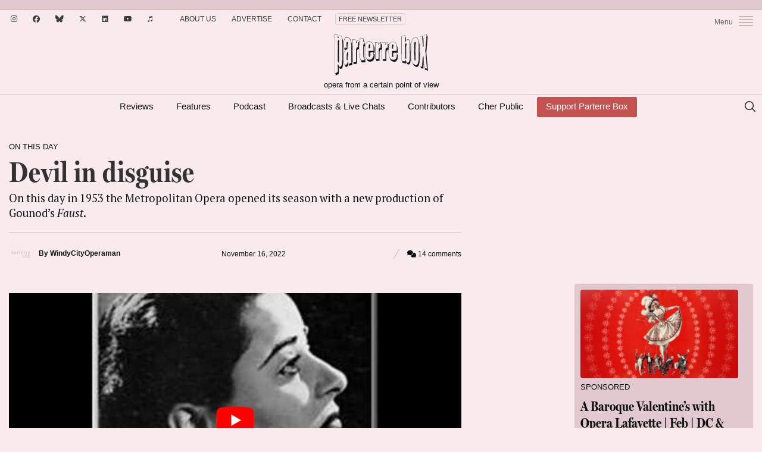

--- FILE ---
content_type: text/html; charset=UTF-8
request_url: https://parterre.com/2022/11/16/devil-in-disguise/
body_size: 26215
content:
<!doctype html>
<!--[if lt IE 7]> <html class="no-js lt-ie9 lt-ie8 lt-ie7" lang="en"> <![endif]-->
<!--[if IE 7]>    <html class="no-js lt-ie9 lt-ie8" lang="en"> <![endif]-->
<!--[if IE 8]>    <html class="no-js lt-ie9" lang="en"> <![endif]-->
<!--[if gt IE 8]><!--><html lang="en-US" xmlns:fb="http://ogp.me/ns/fb#"><!--<![endif]-->
<head>
  <meta charset="UTF-8">
  <meta name="viewport" content="width=device-width">
	<meta http-equiv="X-UA-Compatible" content="IE=edge,chrome=1">
	<meta name="viewport" content="width=device-width, initial-scale=1, maximum-scale=1">
	<meta name="google-site-verification" content="r-Z7UdOq0iEs1rEQejeZ5_NqB8vc3bupH6Qtb6o9huM" />
	<link rel="icon" href="https://parterre.com/wp-content/uploads/2025/01/cropped-pb-favicon-02-32x32.png" sizes="32x32" />
<link rel="icon" href="https://parterre.com/wp-content/uploads/2025/01/cropped-pb-favicon-02-192x192.png" sizes="192x192" />
<link rel="apple-touch-icon" href="https://parterre.com/wp-content/uploads/2025/01/cropped-pb-favicon-02-180x180.png" />
<meta name="msapplication-TileImage" content="https://parterre.com/wp-content/uploads/2025/01/cropped-pb-favicon-02-270x270.png" />
  <link rel="pingback" href="https://parterre.com/xmlrpc.php">

  <meta name='robots' content='index, follow, max-image-preview:large, max-snippet:-1, max-video-preview:-1' />
        <script type="text/javascript">
            var currentURL = window.location.protocol + "//" + window.location.host + window.location.pathname + window.location.search;
            var hash = window.location.hash;
            function removeURLParameter(url, parameter) {
                //prefer to use l.search if you have a location/link object
                var urlparts= url.split('?');
                if (urlparts.length>=2) {
                    var prefix= encodeURIComponent(parameter)+'=';
                    var pars= urlparts[1].split(/[&;]/g);

                    //reverse iteration as may be destructive
                    for (var i= pars.length; i-- > 0;) {
                        //idiom for string.startsWith
                        if (pars[i].lastIndexOf(prefix, 0) !== -1) {
                            pars.splice(i, 1);
                        }
                    }

                    url= urlparts[0] + (pars.length > 0 ? '?' + pars.join('&') : "");
                    return url;
                } else {
                    return url;
                }
            }
        </script>
                <script type="text/javascript">
            currentURL = currentURL + hash;
            history.replaceState('', document.title, currentURL);
        </script>
        
	<!-- This site is optimized with the Yoast SEO plugin v26.6 - https://yoast.com/wordpress/plugins/seo/ -->
	<title>Devil in disguise - Parterre Box</title><link rel="preload" as="style" href="https://fonts.googleapis.com/css2?family=PT+Serif%3Aital%2Cwght%400%2C400%3B0%2C700%3B1%2C400%3B1%2C700&#038;ver=1769774922&#038;display=swap" /><link rel="stylesheet" href="https://fonts.googleapis.com/css2?family=PT+Serif%3Aital%2Cwght%400%2C400%3B0%2C700%3B1%2C400%3B1%2C700&#038;ver=1769774922&#038;display=swap" media="print" onload="this.media='all'" /><noscript><link rel="stylesheet" href="https://fonts.googleapis.com/css2?family=PT+Serif%3Aital%2Cwght%400%2C400%3B0%2C700%3B1%2C400%3B1%2C700&#038;ver=1769774922&#038;display=swap" /></noscript>
	<meta name="description" content="On this day in 1953 the Metropolitan Opera opened its season with a new production of Gounod&#039;s Faust." />
	<link rel="canonical" href="https://parterre.com/2022/11/16/devil-in-disguise/" />
	<meta property="og:locale" content="en_US" />
	<meta property="og:type" content="article" />
	<meta property="og:title" content="Devil in disguise - Parterre Box" />
	<meta property="og:description" content="On this day in 1953 the Metropolitan Opera opened its season with a new production of Gounod&#039;s Faust." />
	<meta property="og:url" content="https://parterre.com/2022/11/16/devil-in-disguise/" />
	<meta property="og:site_name" content="Parterre Box" />
	<meta property="article:publisher" content="https://www.facebook.com/ParterreBox/" />
	<meta property="article:published_time" content="2022-11-16T14:09:52+00:00" />
	<meta property="og:image" content="https://parterre.com/wp-content/uploads/2022/11/vdla-header.jpg" />
	<meta property="og:image:width" content="1100" />
	<meta property="og:image:height" content="375" />
	<meta property="og:image:type" content="image/jpeg" />
	<meta name="author" content="WindyCityOperaman" />
	<meta name="twitter:card" content="summary_large_image" />
	<meta name="twitter:creator" content="@parterrebox" />
	<meta name="twitter:site" content="@parterrebox" />
	<meta name="twitter:label1" content="Written by" />
	<meta name="twitter:data1" content="WindyCityOperaman" />
	<meta name="twitter:label2" content="Est. reading time" />
	<meta name="twitter:data2" content="3 minutes" />
	<script type="application/ld+json" class="yoast-schema-graph">{"@context":"https://schema.org","@graph":[{"@type":"WebPage","@id":"https://parterre.com/2022/11/16/devil-in-disguise/","url":"https://parterre.com/2022/11/16/devil-in-disguise/","name":"Devil in disguise - Parterre Box","isPartOf":{"@id":"https://parterre.com/#website"},"primaryImageOfPage":{"@id":"https://parterre.com/2022/11/16/devil-in-disguise/#primaryimage"},"image":{"@id":"https://parterre.com/2022/11/16/devil-in-disguise/#primaryimage"},"thumbnailUrl":"https://parterre.com/wp-content/uploads/2022/11/vdla-header.jpg","datePublished":"2022-11-16T14:09:52+00:00","author":{"@id":"https://parterre.com/#/schema/person/654e822f25bf7e1f3d69b0dae0519a7c"},"description":"On this day in 1953 the Metropolitan Opera opened its season with a new production of Gounod's Faust.","breadcrumb":{"@id":"https://parterre.com/2022/11/16/devil-in-disguise/#breadcrumb"},"inLanguage":"en-US","potentialAction":[{"@type":"ReadAction","target":["https://parterre.com/2022/11/16/devil-in-disguise/"]}]},{"@type":"ImageObject","inLanguage":"en-US","@id":"https://parterre.com/2022/11/16/devil-in-disguise/#primaryimage","url":"https://parterre.com/wp-content/uploads/2022/11/vdla-header.jpg","contentUrl":"https://parterre.com/wp-content/uploads/2022/11/vdla-header.jpg","width":1100,"height":375},{"@type":"BreadcrumbList","@id":"https://parterre.com/2022/11/16/devil-in-disguise/#breadcrumb","itemListElement":[{"@type":"ListItem","position":1,"name":"Home","item":"https://parterre.com/"},{"@type":"ListItem","position":2,"name":"Devil in disguise"}]},{"@type":"WebSite","@id":"https://parterre.com/#website","url":"https://parterre.com/","name":"Parterre Box","description":"Opera from a certain point of view","alternateName":"Parterre","potentialAction":[{"@type":"SearchAction","target":{"@type":"EntryPoint","urlTemplate":"https://parterre.com/?s={search_term_string}"},"query-input":{"@type":"PropertyValueSpecification","valueRequired":true,"valueName":"search_term_string"}}],"inLanguage":"en-US"},{"@type":"Person","@id":"https://parterre.com/#/schema/person/654e822f25bf7e1f3d69b0dae0519a7c","name":"WindyCityOperaman","image":{"@type":"ImageObject","inLanguage":"en-US","@id":"https://parterre.com/#/schema/person/image/","url":"https://parterre.com/wp-content/uploads/2017/02/dan-soda-150x150.jpg","contentUrl":"https://parterre.com/wp-content/uploads/2017/02/dan-soda-150x150.jpg","caption":"WindyCityOperaman"},"description":"Dan Soda (Windy City Operaman) is a Chicago native whose first visit to opera was at age 17 and Massenet’s Werther with Troyanos and Kraus. Nothing was ever the same. Opera and concert performances, recordings and video are an obsession. He prepares Parterre Box’s daily birthday and anniversary tributes. He also enjoys concerts, live theater and movies.","url":"https://parterre.com/author/windycityoperaman/"}]}</script>
	<!-- / Yoast SEO plugin. -->


<link rel='dns-prefetch' href='//www.google.com' />
<link rel='dns-prefetch' href='//partner.googleadservices.com' />
<link rel='dns-prefetch' href='//fonts.googleapis.com' />
<link rel='dns-prefetch' href='//use.typekit.net' />
<link rel='dns-prefetch' href='//parterre.disqus.com' />
<link href='https://fonts.gstatic.com' crossorigin rel='preconnect' />
<link rel="alternate" type="application/rss+xml" title="Parterre Box &raquo; Feed" href="https://feeds.feedburner.com/Parterre/" />
		<!-- Google Tag Manager -->
		<script>(function(w,d,s,l,i){w[l]=w[l]||[];w[l].push({'gtm.start': new Date().getTime(),event:'gtm.js'});var f=d.getElementsByTagName(s)[0], j=d.createElement(s),dl=l!='dataLayer'?'&l='+l:'';j.async=true;j.src= 'https://www.googletagmanager.com/gtm.js?id='+i+dl;f.parentNode.insertBefore(j,f); })(window,document,'script','dataLayer','GTM-5LLCR2VL');</script>
		<!-- End Google Tag Manager -->
			<script src="https://parterre.com/wp-content/themes/parterror-2020/js/ads.js"></script>
		    <meta name="keywords" content="On This Day, Parterre Box, parterre.com, opera, opera news, opera blog, opera singer blog, opera gossip, opera scandal, Anna Netrebko, Jonas Kaufmann, Joyce DiDonato, Yannick Nézet-Séguin James Levine, Metropolitan Opera, Met Opera, MetOpera, The Met, New York" />
		<style id='wp-img-auto-sizes-contain-inline-css' type='text/css'>
img:is([sizes=auto i],[sizes^="auto," i]){contain-intrinsic-size:3000px 1500px}
/*# sourceURL=wp-img-auto-sizes-contain-inline-css */
</style>
<style id='wp-block-library-inline-css' type='text/css'>
:root{
  --wp-block-synced-color:#7a00df;
  --wp-block-synced-color--rgb:122, 0, 223;
  --wp-bound-block-color:var(--wp-block-synced-color);
  --wp-editor-canvas-background:#ddd;
  --wp-admin-theme-color:#007cba;
  --wp-admin-theme-color--rgb:0, 124, 186;
  --wp-admin-theme-color-darker-10:#006ba1;
  --wp-admin-theme-color-darker-10--rgb:0, 107, 160.5;
  --wp-admin-theme-color-darker-20:#005a87;
  --wp-admin-theme-color-darker-20--rgb:0, 90, 135;
  --wp-admin-border-width-focus:2px;
}
@media (min-resolution:192dpi){
  :root{
    --wp-admin-border-width-focus:1.5px;
  }
}
.wp-element-button{
  cursor:pointer;
}

:root .has-very-light-gray-background-color{
  background-color:#eee;
}
:root .has-very-dark-gray-background-color{
  background-color:#313131;
}
:root .has-very-light-gray-color{
  color:#eee;
}
:root .has-very-dark-gray-color{
  color:#313131;
}
:root .has-vivid-green-cyan-to-vivid-cyan-blue-gradient-background{
  background:linear-gradient(135deg, #00d084, #0693e3);
}
:root .has-purple-crush-gradient-background{
  background:linear-gradient(135deg, #34e2e4, #4721fb 50%, #ab1dfe);
}
:root .has-hazy-dawn-gradient-background{
  background:linear-gradient(135deg, #faaca8, #dad0ec);
}
:root .has-subdued-olive-gradient-background{
  background:linear-gradient(135deg, #fafae1, #67a671);
}
:root .has-atomic-cream-gradient-background{
  background:linear-gradient(135deg, #fdd79a, #004a59);
}
:root .has-nightshade-gradient-background{
  background:linear-gradient(135deg, #330968, #31cdcf);
}
:root .has-midnight-gradient-background{
  background:linear-gradient(135deg, #020381, #2874fc);
}
:root{
  --wp--preset--font-size--normal:16px;
  --wp--preset--font-size--huge:42px;
}

.has-regular-font-size{
  font-size:1em;
}

.has-larger-font-size{
  font-size:2.625em;
}

.has-normal-font-size{
  font-size:var(--wp--preset--font-size--normal);
}

.has-huge-font-size{
  font-size:var(--wp--preset--font-size--huge);
}

.has-text-align-center{
  text-align:center;
}

.has-text-align-left{
  text-align:left;
}

.has-text-align-right{
  text-align:right;
}

.has-fit-text{
  white-space:nowrap !important;
}

#end-resizable-editor-section{
  display:none;
}

.aligncenter{
  clear:both;
}

.items-justified-left{
  justify-content:flex-start;
}

.items-justified-center{
  justify-content:center;
}

.items-justified-right{
  justify-content:flex-end;
}

.items-justified-space-between{
  justify-content:space-between;
}

.screen-reader-text{
  border:0;
  clip-path:inset(50%);
  height:1px;
  margin:-1px;
  overflow:hidden;
  padding:0;
  position:absolute;
  width:1px;
  word-wrap:normal !important;
}

.screen-reader-text:focus{
  background-color:#ddd;
  clip-path:none;
  color:#444;
  display:block;
  font-size:1em;
  height:auto;
  left:5px;
  line-height:normal;
  padding:15px 23px 14px;
  text-decoration:none;
  top:5px;
  width:auto;
  z-index:100000;
}
html :where(.has-border-color){
  border-style:solid;
}

html :where([style*=border-top-color]){
  border-top-style:solid;
}

html :where([style*=border-right-color]){
  border-right-style:solid;
}

html :where([style*=border-bottom-color]){
  border-bottom-style:solid;
}

html :where([style*=border-left-color]){
  border-left-style:solid;
}

html :where([style*=border-width]){
  border-style:solid;
}

html :where([style*=border-top-width]){
  border-top-style:solid;
}

html :where([style*=border-right-width]){
  border-right-style:solid;
}

html :where([style*=border-bottom-width]){
  border-bottom-style:solid;
}

html :where([style*=border-left-width]){
  border-left-style:solid;
}
html :where(img[class*=wp-image-]){
  height:auto;
  max-width:100%;
}
:where(figure){
  margin:0 0 1em;
}

html :where(.is-position-sticky){
  --wp-admin--admin-bar--position-offset:var(--wp-admin--admin-bar--height, 0px);
}

@media screen and (max-width:600px){
  html :where(.is-position-sticky){
    --wp-admin--admin-bar--position-offset:0px;
  }
}

/*# sourceURL=wp-block-library-inline-css */
</style><style id='global-styles-inline-css' type='text/css'>
:root{--wp--preset--aspect-ratio--square: 1;--wp--preset--aspect-ratio--4-3: 4/3;--wp--preset--aspect-ratio--3-4: 3/4;--wp--preset--aspect-ratio--3-2: 3/2;--wp--preset--aspect-ratio--2-3: 2/3;--wp--preset--aspect-ratio--16-9: 16/9;--wp--preset--aspect-ratio--9-16: 9/16;--wp--preset--color--black: #000000;--wp--preset--color--cyan-bluish-gray: #abb8c3;--wp--preset--color--white: #ffffff;--wp--preset--color--pale-pink: #f78da7;--wp--preset--color--vivid-red: #cf2e2e;--wp--preset--color--luminous-vivid-orange: #ff6900;--wp--preset--color--luminous-vivid-amber: #fcb900;--wp--preset--color--light-green-cyan: #7bdcb5;--wp--preset--color--vivid-green-cyan: #00d084;--wp--preset--color--pale-cyan-blue: #8ed1fc;--wp--preset--color--vivid-cyan-blue: #0693e3;--wp--preset--color--vivid-purple: #9b51e0;--wp--preset--gradient--vivid-cyan-blue-to-vivid-purple: linear-gradient(135deg,rgb(6,147,227) 0%,rgb(155,81,224) 100%);--wp--preset--gradient--light-green-cyan-to-vivid-green-cyan: linear-gradient(135deg,rgb(122,220,180) 0%,rgb(0,208,130) 100%);--wp--preset--gradient--luminous-vivid-amber-to-luminous-vivid-orange: linear-gradient(135deg,rgb(252,185,0) 0%,rgb(255,105,0) 100%);--wp--preset--gradient--luminous-vivid-orange-to-vivid-red: linear-gradient(135deg,rgb(255,105,0) 0%,rgb(207,46,46) 100%);--wp--preset--gradient--very-light-gray-to-cyan-bluish-gray: linear-gradient(135deg,rgb(238,238,238) 0%,rgb(169,184,195) 100%);--wp--preset--gradient--cool-to-warm-spectrum: linear-gradient(135deg,rgb(74,234,220) 0%,rgb(151,120,209) 20%,rgb(207,42,186) 40%,rgb(238,44,130) 60%,rgb(251,105,98) 80%,rgb(254,248,76) 100%);--wp--preset--gradient--blush-light-purple: linear-gradient(135deg,rgb(255,206,236) 0%,rgb(152,150,240) 100%);--wp--preset--gradient--blush-bordeaux: linear-gradient(135deg,rgb(254,205,165) 0%,rgb(254,45,45) 50%,rgb(107,0,62) 100%);--wp--preset--gradient--luminous-dusk: linear-gradient(135deg,rgb(255,203,112) 0%,rgb(199,81,192) 50%,rgb(65,88,208) 100%);--wp--preset--gradient--pale-ocean: linear-gradient(135deg,rgb(255,245,203) 0%,rgb(182,227,212) 50%,rgb(51,167,181) 100%);--wp--preset--gradient--electric-grass: linear-gradient(135deg,rgb(202,248,128) 0%,rgb(113,206,126) 100%);--wp--preset--gradient--midnight: linear-gradient(135deg,rgb(2,3,129) 0%,rgb(40,116,252) 100%);--wp--preset--font-size--small: 13px;--wp--preset--font-size--medium: 20px;--wp--preset--font-size--large: 36px;--wp--preset--font-size--x-large: 42px;--wp--preset--spacing--20: 0.44rem;--wp--preset--spacing--30: 0.67rem;--wp--preset--spacing--40: 1rem;--wp--preset--spacing--50: 1.5rem;--wp--preset--spacing--60: 2.25rem;--wp--preset--spacing--70: 3.38rem;--wp--preset--spacing--80: 5.06rem;--wp--preset--shadow--natural: 6px 6px 9px rgba(0, 0, 0, 0.2);--wp--preset--shadow--deep: 12px 12px 50px rgba(0, 0, 0, 0.4);--wp--preset--shadow--sharp: 6px 6px 0px rgba(0, 0, 0, 0.2);--wp--preset--shadow--outlined: 6px 6px 0px -3px rgb(255, 255, 255), 6px 6px rgb(0, 0, 0);--wp--preset--shadow--crisp: 6px 6px 0px rgb(0, 0, 0);}:where(.is-layout-flex){gap: 0.5em;}:where(.is-layout-grid){gap: 0.5em;}body .is-layout-flex{display: flex;}.is-layout-flex{flex-wrap: wrap;align-items: center;}.is-layout-flex > :is(*, div){margin: 0;}body .is-layout-grid{display: grid;}.is-layout-grid > :is(*, div){margin: 0;}:where(.wp-block-columns.is-layout-flex){gap: 2em;}:where(.wp-block-columns.is-layout-grid){gap: 2em;}:where(.wp-block-post-template.is-layout-flex){gap: 1.25em;}:where(.wp-block-post-template.is-layout-grid){gap: 1.25em;}.has-black-color{color: var(--wp--preset--color--black) !important;}.has-cyan-bluish-gray-color{color: var(--wp--preset--color--cyan-bluish-gray) !important;}.has-white-color{color: var(--wp--preset--color--white) !important;}.has-pale-pink-color{color: var(--wp--preset--color--pale-pink) !important;}.has-vivid-red-color{color: var(--wp--preset--color--vivid-red) !important;}.has-luminous-vivid-orange-color{color: var(--wp--preset--color--luminous-vivid-orange) !important;}.has-luminous-vivid-amber-color{color: var(--wp--preset--color--luminous-vivid-amber) !important;}.has-light-green-cyan-color{color: var(--wp--preset--color--light-green-cyan) !important;}.has-vivid-green-cyan-color{color: var(--wp--preset--color--vivid-green-cyan) !important;}.has-pale-cyan-blue-color{color: var(--wp--preset--color--pale-cyan-blue) !important;}.has-vivid-cyan-blue-color{color: var(--wp--preset--color--vivid-cyan-blue) !important;}.has-vivid-purple-color{color: var(--wp--preset--color--vivid-purple) !important;}.has-black-background-color{background-color: var(--wp--preset--color--black) !important;}.has-cyan-bluish-gray-background-color{background-color: var(--wp--preset--color--cyan-bluish-gray) !important;}.has-white-background-color{background-color: var(--wp--preset--color--white) !important;}.has-pale-pink-background-color{background-color: var(--wp--preset--color--pale-pink) !important;}.has-vivid-red-background-color{background-color: var(--wp--preset--color--vivid-red) !important;}.has-luminous-vivid-orange-background-color{background-color: var(--wp--preset--color--luminous-vivid-orange) !important;}.has-luminous-vivid-amber-background-color{background-color: var(--wp--preset--color--luminous-vivid-amber) !important;}.has-light-green-cyan-background-color{background-color: var(--wp--preset--color--light-green-cyan) !important;}.has-vivid-green-cyan-background-color{background-color: var(--wp--preset--color--vivid-green-cyan) !important;}.has-pale-cyan-blue-background-color{background-color: var(--wp--preset--color--pale-cyan-blue) !important;}.has-vivid-cyan-blue-background-color{background-color: var(--wp--preset--color--vivid-cyan-blue) !important;}.has-vivid-purple-background-color{background-color: var(--wp--preset--color--vivid-purple) !important;}.has-black-border-color{border-color: var(--wp--preset--color--black) !important;}.has-cyan-bluish-gray-border-color{border-color: var(--wp--preset--color--cyan-bluish-gray) !important;}.has-white-border-color{border-color: var(--wp--preset--color--white) !important;}.has-pale-pink-border-color{border-color: var(--wp--preset--color--pale-pink) !important;}.has-vivid-red-border-color{border-color: var(--wp--preset--color--vivid-red) !important;}.has-luminous-vivid-orange-border-color{border-color: var(--wp--preset--color--luminous-vivid-orange) !important;}.has-luminous-vivid-amber-border-color{border-color: var(--wp--preset--color--luminous-vivid-amber) !important;}.has-light-green-cyan-border-color{border-color: var(--wp--preset--color--light-green-cyan) !important;}.has-vivid-green-cyan-border-color{border-color: var(--wp--preset--color--vivid-green-cyan) !important;}.has-pale-cyan-blue-border-color{border-color: var(--wp--preset--color--pale-cyan-blue) !important;}.has-vivid-cyan-blue-border-color{border-color: var(--wp--preset--color--vivid-cyan-blue) !important;}.has-vivid-purple-border-color{border-color: var(--wp--preset--color--vivid-purple) !important;}.has-vivid-cyan-blue-to-vivid-purple-gradient-background{background: var(--wp--preset--gradient--vivid-cyan-blue-to-vivid-purple) !important;}.has-light-green-cyan-to-vivid-green-cyan-gradient-background{background: var(--wp--preset--gradient--light-green-cyan-to-vivid-green-cyan) !important;}.has-luminous-vivid-amber-to-luminous-vivid-orange-gradient-background{background: var(--wp--preset--gradient--luminous-vivid-amber-to-luminous-vivid-orange) !important;}.has-luminous-vivid-orange-to-vivid-red-gradient-background{background: var(--wp--preset--gradient--luminous-vivid-orange-to-vivid-red) !important;}.has-very-light-gray-to-cyan-bluish-gray-gradient-background{background: var(--wp--preset--gradient--very-light-gray-to-cyan-bluish-gray) !important;}.has-cool-to-warm-spectrum-gradient-background{background: var(--wp--preset--gradient--cool-to-warm-spectrum) !important;}.has-blush-light-purple-gradient-background{background: var(--wp--preset--gradient--blush-light-purple) !important;}.has-blush-bordeaux-gradient-background{background: var(--wp--preset--gradient--blush-bordeaux) !important;}.has-luminous-dusk-gradient-background{background: var(--wp--preset--gradient--luminous-dusk) !important;}.has-pale-ocean-gradient-background{background: var(--wp--preset--gradient--pale-ocean) !important;}.has-electric-grass-gradient-background{background: var(--wp--preset--gradient--electric-grass) !important;}.has-midnight-gradient-background{background: var(--wp--preset--gradient--midnight) !important;}.has-small-font-size{font-size: var(--wp--preset--font-size--small) !important;}.has-medium-font-size{font-size: var(--wp--preset--font-size--medium) !important;}.has-large-font-size{font-size: var(--wp--preset--font-size--large) !important;}.has-x-large-font-size{font-size: var(--wp--preset--font-size--x-large) !important;}
/*# sourceURL=global-styles-inline-css */
</style>
<style id='core-block-supports-inline-css' type='text/css'>
/**
 * Core styles: block-supports
 */

/*# sourceURL=core-block-supports-inline-css */
</style>

<style id='classic-theme-styles-inline-css' type='text/css'>
/**
 * These rules are needed for backwards compatibility.
 * They should match the button element rules in the base theme.json file.
 */
.wp-block-button__link {
	color: #ffffff;
	background-color: #32373c;
	border-radius: 9999px; /* 100% causes an oval, but any explicit but really high value retains the pill shape. */

	/* This needs a low specificity so it won't override the rules from the button element if defined in theme.json. */
	box-shadow: none;
	text-decoration: none;

	/* The extra 2px are added to size solids the same as the outline versions.*/
	padding: calc(0.667em + 2px) calc(1.333em + 2px);

	font-size: 1.125em;
}

.wp-block-file__button {
	background: #32373c;
	color: #ffffff;
	text-decoration: none;
}

/*# sourceURL=/wp-includes/css/classic-themes.css */
</style>
<link data-minify="1" rel='stylesheet' id='mpp_gutenberg-css' href='https://parterre.com/wp-content/cache/min/1/wp-content/plugins/metronet-profile-picture/dist/blocks.style.build.css?ver=1762700487' type='text/css' media='all' />
<link rel='stylesheet' id='bm-bootstrap-css' href='https://parterre.com/wp-content/themes/parterre-base-theme/css/library/bootstrap/css/bootstrap.min.css?ver=2.0.4' type='text/css' media='all' />
<link data-minify="1" rel='stylesheet' id='owl-carousel-css-css' href='https://parterre.com/wp-content/cache/min/1/wp-content/themes/parterre-base-theme/plugins/owl-carousel/owl.carousel.css?ver=1762700487' type='text/css' media='all' />

<link data-minify="1" rel='stylesheet' id='typekit-fonts-css' href='https://parterre.com/wp-content/cache/min/1/qbr8hsw.css?ver=1762700487' type='text/css' media='all' />
<link data-minify="1" rel='stylesheet' id='parterre-main-styles-css' href='https://parterre.com/wp-content/cache/min/1/wp-content/themes/parterror-2020/style.css?ver=1762700487' type='text/css' media='all' />
<link rel='stylesheet' id='child-main-styles-css' href='https://parterre.com/wp-content/themes/parterror-2020/assets/css/main.min.css?ver=1769774922' type='text/css' media='all' />
<link rel='stylesheet' id='fontawesome-css' href='https://parterre.com/wp-content/themes/parterror-2020/assets/fontawesome/css/fontawesome.min.css?ver=1769774922' type='text/css' media='all' />
<link data-minify="1" rel='stylesheet' id='fontawesome-brands-css' href='https://parterre.com/wp-content/cache/min/1/wp-content/themes/parterror-2020/assets/fontawesome/css/brands.min.css?ver=1762700488' type='text/css' media='all' />
<link data-minify="1" rel='stylesheet' id='fontawesome-solid-css' href='https://parterre.com/wp-content/cache/min/1/wp-content/themes/parterror-2020/assets/fontawesome/css/solid.min.css?ver=1762700488' type='text/css' media='all' />
<style id='rocket-lazyload-inline-css' type='text/css'>
.rll-youtube-player{position:relative;padding-bottom:56.23%;height:0;overflow:hidden;max-width:100%;}.rll-youtube-player:focus-within{outline: 2px solid currentColor;outline-offset: 5px;}.rll-youtube-player iframe{position:absolute;top:0;left:0;width:100%;height:100%;z-index:100;background:0 0}.rll-youtube-player img{bottom:0;display:block;left:0;margin:auto;max-width:100%;width:100%;position:absolute;right:0;top:0;border:none;height:auto;-webkit-transition:.4s all;-moz-transition:.4s all;transition:.4s all}.rll-youtube-player img:hover{-webkit-filter:brightness(75%)}.rll-youtube-player .play{height:100%;width:100%;left:0;top:0;position:absolute;background:url(https://parterre.com/wp-content/plugins/wp-rocket/assets/img/youtube.png) no-repeat center;background-color: transparent !important;cursor:pointer;border:none;}
/*# sourceURL=rocket-lazyload-inline-css */
</style>
<script type="text/javascript" src="https://parterre.com/wp-includes/js/jquery/jquery.js?ver=3.7.1" id="jquery-core-js"></script>
<script type="text/javascript" src="//partner.googleadservices.com/gampad/google_service.js?ver=1" id="google-ad-code-js"></script>
<script type="text/javascript" id="bd-ad-manager-js-extra">
/* <![CDATA[ */
var PBAdData = {"hasStickyAds":"1","isPost":"1","isFrontPage":"0","isHome":"0","isSingular":"1","isSingle":"1","isSponsoredContent":"0","refreshed":"0","site":"parterror-2020","page":"story","adZone":"Other","channelArray":["on-this-day"],"tagArray":["on-this-day"],"slug":"devil-in-disguise","commentsOpen":"1","isSubscribe":"0","isArchive":"0","isSearch":"0","contentParagraphs":"11","disabledSlots":{"storycontent":true},"useLazyLoading":"1","activeRefreshSettings":{"enabled":true,"excluded-campaign-ids":[],"excluded-creative-ids":[],"excluded-advertiser-ids":[],"excluded-line-item-ids":[]},"isCategory":"0","isTestEnvironment":"0","forceYouTubeSlot":"0","isTag":"0","slotElementIds":{"topBillboard":"div-id-for-top-728x90","mobileLeaderboard":"div-id-for-top-320x100","topSidebar":"div-id-for-top-300x250","topSidebar2":"div-id-for-top2-300x250","topSidebar3":"div-id-for-top3-300x250","middleSidebar":"div-id-for-middle-300x250","middleSidebar2":"div-id-for-middle2-300x250","middleSidebar3":"div-id-for-middle3-300x250","bottomSidebar":"div-id-for-bottom-300x250","bottomSidebar2":"div-id-for-bottom2-300x250","bottomSidebar3":"div-id-for-bottom3-300x250","inStory1":"div-id-for-instory1","inStory2":"div-id-for-instory2","middleBillboard":"div-id-for-middle-970x250","middleBillboard2":"div-id-for-middle2-970x250","middleBillboard3":"div-id-for-middle3-970x250","middleBillboard4":"div-id-for-middle4-970x250","bottomBillboard":"div-id-for-bottom-970x250","interstitial":"div-id-for-interstitial","skin":"div-id-for-skin"}};
//# sourceURL=bd-ad-manager-js-extra
/* ]]> */
</script>
<script type="text/javascript" src="https://parterre.com/wp-content/themes/parterror-2020/js/ad-manager.js?ver=1769774922" id="bd-ad-manager-js"></script>
<link rel="https://api.w.org/" href="https://parterre.com/wp-json/" /><link rel="alternate" title="JSON" type="application/json" href="https://parterre.com/wp-json/wp/v2/posts/86549" />		<script async src="https://pagead2.googlesyndication.com/pagead/js/adsbygoogle.js?client=ca-pub-2482399626806905" data-overlays="bottom" 
     crossorigin="anonymous"></script>
				<!-- BEGIN SHAREAHOLIC CODE -->
		<link rel="preload" href="https://cdn.shareaholic.net/assets/pub/shareaholic.js" as="script" />
		<meta name="shareaholic:site_id" content="4754eb288ef99e9daf7efd412202565a" />
		<script data-cfasync="false" async src="https://cdn.shareaholic.net/assets/pub/shareaholic.js"></script>
		<!-- END SHAREAHOLIC CODE -->	<script>
		let rand= (a,b)=> a+(b-a+1)*crypto.getRandomValues(new Uint32Array(1))[0]/2**32|0;
		var r = rand(1,8);
		var img = 'https://parterre.com/wp-content/themes/parterror-2020/images/pb-logo-' + r + '.svg';
		jQuery(document).ready(function($) {
			$('#logo a').css('background-image', 'url(' + img +  ')');
			$('.mobile-logo').attr('src', img).fadeTo('fast', 1);
		});
	</script><meta property="og:site_name" content="Parterre Box" /><meta property="og:locale" content="en_US" /><meta property="og:title" content="Devil in disguise" /><meta property="og:url" content="https://parterre.com/2022/11/16/devil-in-disguise/" /><meta property="og:type" content="article" /><meta name="twitter:card" content="summary">			<meta name="og:description" content="On this day in 1953 the Metropolitan Opera opened its season with a new production of Gounod&#039;s Faust." />
			<meta name="twitter:description" content="On this day in 1953 the Metropolitan Opera opened its season with a new production of Gounod&#039;s Faust." /><meta property="og:image" content="https://parterre.com/wp-content/uploads/2022/11/vdla-header-720x245.jpg" /><meta name="twitter:image" content="https://parterre.com/wp-content/uploads/2022/11/vdla-header-720x245.jpg" /><link rel="image_src" href="https://parterre.com/wp-content/uploads/2022/11/vdla-header-720x245.jpg" />
		<!--[if lt IE 9]>
		<script src="https://parterre.com/wp-content/themes/parterre-base-theme/js/html5shiv.js"></script>
		<![endif]-->
		<!--[if lt IE 7]>
		<script src="https://parterre.com/wp-content/themes/parterre-base-theme/js/IE7.js"></script>
		<![endif]-->
		<!--[if lt IE 8]>
		<script src="https://parterre.com/wp-content/themes/parterre-base-theme/js/IE8.js"></script>
		<![endif]-->
		<!--[if lt IE 9]>
		<script src="https://parterre.com/wp-content/themes/parterre-base-theme/js/IE9.js"></script>
		<![endif]-->
		<link rel="icon" href="https://parterre.com/wp-content/uploads/2025/01/cropped-pb-favicon-02-32x32.png" sizes="32x32" />
<link rel="icon" href="https://parterre.com/wp-content/uploads/2025/01/cropped-pb-favicon-02-192x192.png" sizes="192x192" />
<link rel="apple-touch-icon" href="https://parterre.com/wp-content/uploads/2025/01/cropped-pb-favicon-02-180x180.png" />
<meta name="msapplication-TileImage" content="https://parterre.com/wp-content/uploads/2025/01/cropped-pb-favicon-02-270x270.png" />
		<style type="text/css" id="wp-custom-css">
			.grecaptcha-badge, 
.social-menu li a span {
	display: none;
}

.ez-consent {
	font-family: sans-serif;
}

#menu-item-99392 a {
	border: 1px solid #e2c9cf;
	border-radius: 4px;
	/*color: #e2c9cf;*/
	padding: 3px 5px;
}

.menu-item-105552 a {
	background: var(--kiss);
	color: #fff!important;
	border-radius: 3px;
	padding: 4px 8px;
}

.menu-item-105552 a:hover {
	background: var(--mineshaft)!important;
}

#menu-item-99392 a:hover {
	background: #e2c9cf;
	color: #262a33;
}

.podcast-icons {
	display: flex;
	justify-content: center;
	width: 100%;
} 

.podcast-icons a {
	max-width: 100px;
	display: block;
	width: 30%;
	color: #262a33;
	font-size: 11px;
	text-align: center;
}

.podcast-icons a img {
	height: 40px;
	width: auto; 
} 

.entry .wp-embed-aspect-9-16 iframe[src*="youtube.com"] {
	aspect-ratio: 9 / 16;
}


@media (max-width: 620px) {
.entry .alignright {
	float: none;
	margin-left: auto;
	margin-right: auto;
}
}		</style>
		<noscript><style id="rocket-lazyload-nojs-css">.rll-youtube-player, [data-lazy-src]{display:none !important;}</style></noscript><script data-cfasync="false" nonce="025c696e-41ae-45af-971e-625e4e38a817">try{(function(w,d){!function(j,k,l,m){if(j.zaraz)console.error("zaraz is loaded twice");else{j[l]=j[l]||{};j[l].executed=[];j.zaraz={deferred:[],listeners:[]};j.zaraz._v="5874";j.zaraz._n="025c696e-41ae-45af-971e-625e4e38a817";j.zaraz.q=[];j.zaraz._f=function(n){return async function(){var o=Array.prototype.slice.call(arguments);j.zaraz.q.push({m:n,a:o})}};for(const p of["track","set","ecommerce","debug"])j.zaraz[p]=j.zaraz._f(p);j.zaraz.init=()=>{var q=k.getElementsByTagName(m)[0],r=k.createElement(m),s=k.getElementsByTagName("title")[0];s&&(j[l].t=k.getElementsByTagName("title")[0].text);j[l].x=Math.random();j[l].w=j.screen.width;j[l].h=j.screen.height;j[l].j=j.innerHeight;j[l].e=j.innerWidth;j[l].l=j.location.href;j[l].r=k.referrer;j[l].k=j.screen.colorDepth;j[l].n=k.characterSet;j[l].o=(new Date).getTimezoneOffset();if(j.dataLayer)for(const t of Object.entries(Object.entries(dataLayer).reduce((u,v)=>({...u[1],...v[1]}),{})))zaraz.set(t[0],t[1],{scope:"page"});j[l].q=[];for(;j.zaraz.q.length;){const w=j.zaraz.q.shift();j[l].q.push(w)}r.defer=!0;for(const x of[localStorage,sessionStorage])Object.keys(x||{}).filter(z=>z.startsWith("_zaraz_")).forEach(y=>{try{j[l]["z_"+y.slice(7)]=JSON.parse(x.getItem(y))}catch{j[l]["z_"+y.slice(7)]=x.getItem(y)}});r.referrerPolicy="origin";r.src="/cdn-cgi/zaraz/s.js?z="+btoa(encodeURIComponent(JSON.stringify(j[l])));q.parentNode.insertBefore(r,q)};["complete","interactive"].includes(k.readyState)?zaraz.init():j.addEventListener("DOMContentLoaded",zaraz.init)}}(w,d,"zarazData","script");window.zaraz._p=async d$=>new Promise(ea=>{if(d$){d$.e&&d$.e.forEach(eb=>{try{const ec=d.querySelector("script[nonce]"),ed=ec?.nonce||ec?.getAttribute("nonce"),ee=d.createElement("script");ed&&(ee.nonce=ed);ee.innerHTML=eb;ee.onload=()=>{d.head.removeChild(ee)};d.head.appendChild(ee)}catch(ef){console.error(`Error executing script: ${eb}\n`,ef)}});Promise.allSettled((d$.f||[]).map(eg=>fetch(eg[0],eg[1])))}ea()});zaraz._p({"e":["(function(w,d){})(window,document)"]});})(window,document)}catch(e){throw fetch("/cdn-cgi/zaraz/t"),e;};</script></head>

<body class="wp-singular post-template-default single single-post postid-86549 single-format-standard wp-theme-parterre-base-theme wp-child-theme-parterror-2020 post-devil-in-disguise" data-twttr-username="Parterre">
	<!-- Google Tag Manager (noscript) -->
	<noscript><iframe src="https://www.googletagmanager.com/ns.html?id=GTM-5LLCR2VL"
height="0" width="0" style="display:none;visibility:hidden"></iframe></noscript>
	<!-- End Google Tag Manager (noscript) -->
	
	<div id="div-id-for-interstitial">
	  <script type='text/javascript'>
			//googletag.cmd.push(function () { googletag.display("div-id-for-interstitial"); });
	  </script>
	</div>

	<div class="ad leaderboard">
		<div id="div-id-for-top-728x90">
			
		</div>
	</div><!-- .ad.leaderboard -->
	 

<div id="page">
	
	<nav class="navbar-top" id="navbar-top">
				<div class="container">
			<nav class="top">
				<ul class="social-menu show-on-desktop"><li id="menu-item-98341" class="menu-item menu-item-type-custom menu-item-object-custom menu-item-98341"><a href="https://www.instagram.com/parterrebox/"><i class="fab fa-instagram" title="Instagram"></i><span>Instagram</span></a></li>
<li id="menu-item-98886" class="menu-item menu-item-type-custom menu-item-object-custom menu-item-98886"><a href="https://www.facebook.com/ParterreBox/"><i class="fab fa-facebook" title="Facebook"></i><span>Facebook</span></a></li>
<li id="menu-item-100696" class="menu-item menu-item-type-custom menu-item-object-custom menu-item-100696"><a href="https://parterrebox.bsky.social"><i class="fa-brands fa-bluesky"></i><span>Bluesky</span></a></li>
<li id="menu-item-63980" class="menu-item menu-item-type-custom menu-item-object-custom menu-item-63980"><a href="https://x.com/ParterreBox"><i class="fab fa-x-twitter" title="X/Twitter"></i><span>X/Twitter</span></a></li>
<li id="menu-item-105286" class="menu-item menu-item-type-custom menu-item-object-custom menu-item-105286"><a href="https://www.linkedin.com/company/parterrebox/"><i class="fab fa-linkedin" title="LinkedIn"></i><span>LinkedIn</span></a></li>
<li id="menu-item-98583" class="menu-item menu-item-type-custom menu-item-object-custom menu-item-98583"><a href="https://www.youtube.com/@ParterreBox"><i class="fab fa-youtube" title="YouTube"></i><span>YouTube</span></a></li>
<li id="menu-item-83633" class="menu-item menu-item-type-custom menu-item-object-custom menu-item-83633"><a href="https://podcasts.apple.com/us/podcast/trove-thursday/id1039652739"><i class="fa-brands fa-itunes-note" title="iTunes/Apple Podcasts"></i><span>Apple Podcasts</span></a></li>
</ul>				<ul class="menu show-on-desktop"><li id="menu-item-105551" class="menu-item menu-item-type-post_type menu-item-object-page menu-item-105551"><a href="https://parterre.com/about/">About Us</a></li>
<li id="menu-item-63962" class="menu-item menu-item-type-post_type menu-item-object-page menu-item-63962"><a href="https://parterre.com/advertising/">Advertise</a></li>
<li id="menu-item-63965" class="menu-item menu-item-type-post_type menu-item-object-page menu-item-63965"><a href="https://parterre.com/contact/">Contact</a></li>
<li id="menu-item-99392" class="menu-item menu-item-type-post_type menu-item-object-page menu-item-99392"><a href="https://parterre.com/inbox/">Free Newsletter</a></li>
</ul>
		

				<button id="desktop-nav-toggle" class="menu-toggle">
					<span class="menu-toggle__label text-sans  text-xs">Menu</span>
					<div class="menu-toggle__bar menu-toggle__bar--white">
						<span></span>
						<span></span>
						<span></span>
						<span></span>
					</div>
				</button>

				
			</nav>

		</div> <!-- end .container -->
	</nav> <!-- end .navbar-top -->

	<div id="desktop-menu-wrap" class="menu-wrap">
		<button aria-label="close menu" id="desktop-close-btn" tabindex="-1" class="menu-wrap__close">
			<span class="menu-close-icon">&times;</span>
		</button>

		<div class="menu-primary-navigation-container"><ul id="menu-primary-navigation" class="menu"><li id="menu-item-100292" class="menu-item menu-item-type-taxonomy menu-item-object-category menu-item-100292"><a href="https://parterre.com/category/reviews/">Reviews</a></li>
<li id="menu-item-103697" class="menu-item menu-item-type-taxonomy menu-item-object-category menu-item-103697"><a href="https://parterre.com/category/feature/">Features</a></li>
<li id="menu-item-88988" class="menu-item menu-item-type-taxonomy menu-item-object-category menu-item-88988"><a href="https://parterre.com/category/podcasts/chriss-cache/">Podcast</a></li>
<li id="menu-item-103986" class="menu-item menu-item-type-post_type_archive menu-item-object-broadcast menu-item-103986"><a href="https://parterre.com/?post_type=broadcast">Broadcasts & Live Chats</a></li>
<li id="menu-item-63959" class="menu-item menu-item-type-post_type menu-item-object-page menu-item-63959"><a href="https://parterre.com/contributors/">Contributors</a></li>
<li id="menu-item-64465" class="menu-item menu-item-type-post_type menu-item-object-page menu-item-64465"><a href="https://parterre.com/recent-comments/">Cher Public</a></li>
<li id="menu-item-105552" class="menu-item menu-item-type-custom menu-item-object-custom menu-item-105552"><a href="https://givebutter.com/qp5IiY">Support Parterre Box</a></li>
</ul></div>
		<div class="menu-top-menu-container"><ul id="menu-top-menu-1" class="menu"><li class="menu-item menu-item-type-post_type menu-item-object-page menu-item-105551"><a href="https://parterre.com/about/">About Us</a></li>
<li class="menu-item menu-item-type-post_type menu-item-object-page menu-item-63962"><a href="https://parterre.com/advertising/">Advertise</a></li>
<li class="menu-item menu-item-type-post_type menu-item-object-page menu-item-63965"><a href="https://parterre.com/contact/">Contact</a></li>
<li class="menu-item menu-item-type-post_type menu-item-object-page menu-item-99392"><a href="https://parterre.com/inbox/">Free Newsletter</a></li>
</ul></div>		

		<div class="search">
			<form role="search" method="get" id="main-search" class="search-form" onsubmit="handleSubmit(event);">
	<label>
		<span class="screen-reader-text">Search for:</span>
		<input type="search" id="main-input" class="inputfield" value="" name="s" title="Search for:" />
	</label>
	<input type="submit" id="js-toggle-search" class="submit" value="Search" />
</form>		</div> <!-- end .search -->

		<ul class="social-menu"><li class="menu-item menu-item-type-custom menu-item-object-custom menu-item-98341"><a href="https://www.instagram.com/parterrebox/"><i class="fab fa-instagram" title="Instagram"></i><span>Instagram</span></a></li>
<li class="menu-item menu-item-type-custom menu-item-object-custom menu-item-98886"><a href="https://www.facebook.com/ParterreBox/"><i class="fab fa-facebook" title="Facebook"></i><span>Facebook</span></a></li>
<li class="menu-item menu-item-type-custom menu-item-object-custom menu-item-100696"><a href="https://parterrebox.bsky.social"><i class="fa-brands fa-bluesky"></i><span>Bluesky</span></a></li>
<li class="menu-item menu-item-type-custom menu-item-object-custom menu-item-63980"><a href="https://x.com/ParterreBox"><i class="fab fa-x-twitter" title="X/Twitter"></i><span>X/Twitter</span></a></li>
<li class="menu-item menu-item-type-custom menu-item-object-custom menu-item-105286"><a href="https://www.linkedin.com/company/parterrebox/"><i class="fab fa-linkedin" title="LinkedIn"></i><span>LinkedIn</span></a></li>
<li class="menu-item menu-item-type-custom menu-item-object-custom menu-item-98583"><a href="https://www.youtube.com/@ParterreBox"><i class="fab fa-youtube" title="YouTube"></i><span>YouTube</span></a></li>
<li class="menu-item menu-item-type-custom menu-item-object-custom menu-item-83633"><a href="https://podcasts.apple.com/us/podcast/trove-thursday/id1039652739"><i class="fa-brands fa-itunes-note" title="iTunes/Apple Podcasts"></i><span>Apple Podcasts</span></a></li>
</ul>	</div>

	<div id="mobile-menu-wrap" class="mobile-menu-wrap hide-on-desktop">
		<button aria-label="close mobile menu" id="mobile-close-btn" class="mobile-menu-wrap__close">
			<span class="menu-close-icon">&times;</span>
		</button>
		<ul class="menu menu--border-bottom hide-on-desktop" id="mobile-primary"><li class="menu-item menu-item-type-taxonomy menu-item-object-category menu-item-100292"><a href="https://parterre.com/category/reviews/">Reviews</a></li>
<li class="menu-item menu-item-type-taxonomy menu-item-object-category menu-item-103697"><a href="https://parterre.com/category/feature/">Features</a></li>
<li class="menu-item menu-item-type-taxonomy menu-item-object-category menu-item-88988"><a href="https://parterre.com/category/podcasts/chriss-cache/">Podcast</a></li>
<li class="menu-item menu-item-type-post_type_archive menu-item-object-broadcast menu-item-103986"><a href="https://parterre.com/?post_type=broadcast">Broadcasts & Live Chats</a></li>
<li class="menu-item menu-item-type-post_type menu-item-object-page menu-item-63959"><a href="https://parterre.com/contributors/">Contributors</a></li>
<li class="menu-item menu-item-type-post_type menu-item-object-page menu-item-64465"><a href="https://parterre.com/recent-comments/">Cher Public</a></li>
<li class="menu-item menu-item-type-custom menu-item-object-custom menu-item-105552"><a href="https://givebutter.com/qp5IiY">Support Parterre Box</a></li>
</ul>		<ul class="menu hide-on-desktop" id="mobile-secondary"><li class="menu-item menu-item-type-post_type menu-item-object-page menu-item-105551"><a href="https://parterre.com/about/">About Us</a></li>
<li class="menu-item menu-item-type-post_type menu-item-object-page menu-item-63962"><a href="https://parterre.com/advertising/">Advertise</a></li>
<li class="menu-item menu-item-type-post_type menu-item-object-page menu-item-63965"><a href="https://parterre.com/contact/">Contact</a></li>
<li class="menu-item menu-item-type-post_type menu-item-object-page menu-item-99392"><a href="https://parterre.com/inbox/">Free Newsletter</a></li>
</ul>

		<div class="search">
			<form role="search" method="get" id="main-search" class="search-form" onsubmit="handleSubmit(event);">
	<label>
		<span class="screen-reader-text">Search for:</span>
		<input type="search" id="main-input" class="inputfield" value="" name="s" title="Search for:" />
	</label>
	<input type="submit" id="js-toggle-search" class="submit" value="Search" />
</form>		</div> <!-- end .search -->

		<ul class="social-menu"><li class="menu-item menu-item-type-custom menu-item-object-custom menu-item-98341"><a href="https://www.instagram.com/parterrebox/"><i class="fab fa-instagram" title="Instagram"></i><span>Instagram</span></a></li>
<li class="menu-item menu-item-type-custom menu-item-object-custom menu-item-98886"><a href="https://www.facebook.com/ParterreBox/"><i class="fab fa-facebook" title="Facebook"></i><span>Facebook</span></a></li>
<li class="menu-item menu-item-type-custom menu-item-object-custom menu-item-100696"><a href="https://parterrebox.bsky.social"><i class="fa-brands fa-bluesky"></i><span>Bluesky</span></a></li>
<li class="menu-item menu-item-type-custom menu-item-object-custom menu-item-63980"><a href="https://x.com/ParterreBox"><i class="fab fa-x-twitter" title="X/Twitter"></i><span>X/Twitter</span></a></li>
<li class="menu-item menu-item-type-custom menu-item-object-custom menu-item-105286"><a href="https://www.linkedin.com/company/parterrebox/"><i class="fab fa-linkedin" title="LinkedIn"></i><span>LinkedIn</span></a></li>
<li class="menu-item menu-item-type-custom menu-item-object-custom menu-item-98583"><a href="https://www.youtube.com/@ParterreBox"><i class="fab fa-youtube" title="YouTube"></i><span>YouTube</span></a></li>
<li class="menu-item menu-item-type-custom menu-item-object-custom menu-item-83633"><a href="https://podcasts.apple.com/us/podcast/trove-thursday/id1039652739"><i class="fa-brands fa-itunes-note" title="iTunes/Apple Podcasts"></i><span>Apple Podcasts</span></a></li>
</ul>	</div>

	
	<header id="masthead" class="site-header" role="banner" itemscope itemtype="https://schema.org/WPHeader">
		<div class="container">
			<div class="logo-wrapper">
				<h1 id="logo" class="">
					<a aria-label="Parterre Box" href="https://parterre.com" title="Home" class="bg-svg">Parterre Box
					</a>
				</h1>
				<h2 class="logo-tagline " itemprop="description">
					Opera from a certain point of view<span class="hidden">. The best opera magazine on the web. Reviews, breaking news, critical essays, and brainrot commentary on opera from those demented enough to love it.</span>
				</h2>	
			</div>
			
		</div> <!-- end .container -->
			</header>

	

	<nav class="navbar global-nav show-on-desktop">
		<div class="container">
			<ul class="nav"><li class="menu-item menu-item-type-taxonomy menu-item-object-category menu-item-100292"><a href="https://parterre.com/category/reviews/">Reviews</a></li>
<li class="menu-item menu-item-type-taxonomy menu-item-object-category menu-item-103697"><a href="https://parterre.com/category/feature/">Features</a></li>
<li class="menu-item menu-item-type-taxonomy menu-item-object-category menu-item-88988"><a href="https://parterre.com/category/podcasts/chriss-cache/">Podcast</a></li>
<li class="menu-item menu-item-type-post_type_archive menu-item-object-broadcast menu-item-103986"><a href="https://parterre.com/?post_type=broadcast">Broadcasts & Live Chats</a></li>
<li class="menu-item menu-item-type-post_type menu-item-object-page menu-item-63959"><a href="https://parterre.com/contributors/">Contributors</a></li>
<li class="menu-item menu-item-type-post_type menu-item-object-page menu-item-64465"><a href="https://parterre.com/recent-comments/">Cher Public</a></li>
<li class="menu-item menu-item-type-custom menu-item-object-custom menu-item-105552"><a href="https://givebutter.com/qp5IiY">Support Parterre Box</a></li>
</ul>			<div id="search-wrapper" class="search">
				<form role="search" method="get" id="main-search" class="search-form" onsubmit="handleSubmit(event);">
	<label>
		<span class="screen-reader-text">Search for:</span>
		<input type="search" id="main-input" class="inputfield" value="" name="s" title="Search for:" />
	</label>
	<input type="submit" id="js-toggle-search" class="submit" value="Search" />
</form>			</div>
		</div>
	</nav>




	
	
		<div class="container" id="banner">
		<div class="banner owl-carousel">
							<a href="https://parterre.com/2023/10/29/backstage-buzz/" data-track-event="Promo Bar Click" data-event-action="Save the Date: Celebrating James Jorden — Feb 3, 2024" data-event-label="">
										<span>Save the Date: Celebrating James Jorden — Feb 3, 2024 &rarr;</span>
				</a>
					</div><!-- .banner -->
	</div><!-- #banner -->

	
	<div id="container" class="container">

<article id="single-article"                             class="post-86549 post type-post status-publish format-standard has-post-thumbnail hentry category-on-this-day tag-on-this-day">

	<header class="postHeader">

				<div class="post-label">
			<a href="https://parterre.com/category/on-this-day/" title="View all posts in On This Day">On This Day</a>		</div>
		

		<h1 class="post-title">
			<a href="https://parterre.com/2022/11/16/devil-in-disguise/" rel="bookmark" title="Permanent link toDevil in disguise">
				Devil in disguise			</a>
		</h1>

				<h3 class="post-excerpt">
			On this day in 1953 the Metropolitan Opera opened its season with a new production of Gounod&#8217;s <I>Faust</i>.		</h3>
		
		<div class="post-interaction flex justify-between items-center">
					</div>

		<div class="post-meta-wrap flex justify-between items-center">
							<div class="postAuthor">
					<a href="https://parterre.com/author/windycityoperaman/" rel="author"><img width="150" height="150" src="data:image/svg+xml,%3Csvg%20xmlns='http://www.w3.org/2000/svg'%20viewBox='0%200%20150%20150'%3E%3C/svg%3E" class="post-meta-author-img" alt="" data-lazy-src="https://parterre.com/wp-content/uploads/2017/02/dan-soda-150x150.jpg" /><noscript><img width="150" height="150" src="https://parterre.com/wp-content/uploads/2017/02/dan-soda-150x150.jpg" class="post-meta-author-img" alt="" /></noscript></a>By <a href="https://parterre.com/author/windycityoperaman/" rel="author">WindyCityOperaman</a>					</div>
						<div class="timestamp">November 16, 2022<span class="hidden"> at9:09 AM</span></div>

			<div class="post-meta-icons flex items-center">
				<div class="shareaholic-canvas" data-app="share_buttons" data-app-id="33143268"></div>

									<div class="comment-count-link">
						<a href="https://parterre.com/2022/11/16/devil-in-disguise/">
							<i class="fas fa-comments"></i>
						</a>
						<a href="https://parterre.com/2022/11/16/devil-in-disguise/">
							<span class="dsq-postid" data-dsqidentifier="86549 https://parterre.com/?p=86549">14 comments</span>						</a>
					</div>
				
			</div>
		</div>

	</header> <!-- end .postHeader -->

	<div class="site-width justify-between" id="content" role="main">
		<div id="main">
			<div id="mainContent">
				

	<div id="entry-86549">
		
		<div class="entry">
			<p><p><div class="rll-youtube-player" data-src="https://www.youtube.com/embed/CVr3j9TiECY" data-id="CVr3j9TiECY" data-query=""></div><noscript><iframe width="100%" height="auto" style="aspect-ratio: 16/9;"  src="https://www.youtube.com/embed/CVr3j9TiECY" frameborder="0" allow="accelerometer; autoplay; clipboard-write; encrypted-media; gyroscope; picture-in-picture" allowfullscreen></iframe></noscript><div class="rll-youtube-player" data-src="https://www.youtube.com/embed/74urqPgSnwY" data-id="74urqPgSnwY" data-query=""></div><noscript><iframe width="100%" height="auto" style="aspect-ratio: 16/9;"  src="https://www.youtube.com/embed/74urqPgSnwY" frameborder="0" allow="accelerometer; autoplay; clipboard-write; encrypted-media; gyroscope; picture-in-picture" allowfullscreen></iframe></noscript><div class="rll-youtube-player" data-src="https://www.youtube.com/embed/shCMAUQ7L8I" data-id="shCMAUQ7L8I" data-query=""></div><noscript><iframe width="100%" height="auto" style="aspect-ratio: 16/9;"  src="https://www.youtube.com/embed/shCMAUQ7L8I" frameborder="0" allow="accelerometer; autoplay; clipboard-write; encrypted-media; gyroscope; picture-in-picture" allowfullscreen></iframe></noscript>Thomas R. Dash in <em>Women&#8217;s Wear Daily</em>:</p>
<blockquote><p>Not all the brilliance at the Metropolitan Opera opening last night was in the flashing jewels of the fashionables who make this is occasion to sparkle. To a plebian impervious to bejeweled tiaras, there was even greater brilliance on the stage and in the pit.</p>
<p>Here, competing with the bedlam of the lorgnette set, the Metropolitan presented a new production of Gounod&#8217;s immortal &#8220;Faust.&#8221; With the youthful and imaginative British stage director Peter Brook restaging the work in the romantic 19th Century era instead of the mustier 16th Century, with Rolf Gerard furnishing stage décor to fit the new period setting, with the singers rendering the famed arias in matchless style, and with Pierre Monteux casting a magic spell with his baton, it was indeed an occasion to delight the musical devotees.</p>
							<div id="div-id-for-in-story-youtube-1x1">
							
							</div><p>From the viewpoint of showmanship and stagecraft this is a &#8220;Faust&#8221; of many moods and many facets. It is gay and merry in the scenes of revelry, romantic in the interludes of lovemaking, bitterly mocking and sardonic when Mephisto plots his diabolical schemes, martial when the soldiers return from the wars, sacred when the invocation of the Heavenly Power makes the Prince of Darkness quail and cringe, At all times it is capital lyric theatre &#8211; vital, dynamic, pulsing with the varied emotions enkindled. Rudolf Bing&#8217;s faith in Peter Brook should yield artistic dividends.</p>
<p>Gerard&#8217;s settings make the production theatrically alive. The cluttered studio of the aged philosopher Faust, the Kermesse scene with its gay carnival trappings, the street setting for &#8220;The Soldier&#8217;s Chorus&#8221; with tiers of steps meeting at odd angles, the hazy Inferno scene with Mephisto serving as Faust&#8217;s cicerone, the solemn church scene and even the prison scene when the doleful Marguerite lies anguished, deserted and mad on her pallet of straw are physical attributes that give the new production the proper mood and propel it to the opera&#8217;s tragic culmination.</p>
<p>Although Pierre Monteux is virtually a boy prodigy &#8211; he is only 76 compared with Toscanini&#8217;s 87 &#8211; the conductor gets all the luster out of Gounod&#8217;s bejeweled score. Never in this auditor&#8217;s hearing, did the orchestral music have more limpid grandeur, more lucid phrasing. Here is true fidelity at its best.</p>
<p>The singers, too, are magnificent. The Met introduced a new bass, Nicola Rossi-Lemeni, who portrays Mephisto. He is not a booming basso profundo. Classify him, if you like, as a lyrical basso. He has an effortless style of delivery. He never strains or forces his tones; his reserve and musicianship are superb. He shines particularly in the rollicking &#8220;Calf of Gold&#8221; song and again in his snarling, sneering song when the demon mocks Marguerite, accompanying himself on the guitar. Mr. Rossi-Lemeni is an accomplished actor who knows his way about a stage. He is dominant, devilish, Iagoish, sardonic &#8211; all at the right time. This is not a cloven-hoof devil. Mephisto is a sartorial gallant, dressed impeccably in a red lined opera cape, formal clothes, high hat and swirling a stick.</p>
							<div id="div-id-for-storycontent-2-640x175">
						
							</div><p>Jussi Björling has a tenor voice that approaches the glory of the violin in its purest tones. His acting, however, is somewhat stiff and confined to conventional gestures. Lyrically, his Faust is brilliant; histrionically, he lacks the scope to make Faust and impressive character.</p>
<p>Vocally, Victoria de los Angeles is a radiant Marguerite. Sitting at the spinning wheel she renders the famous &#8220;Ballad of the King of Thule&#8221; with affecting tonal beauty, and her aria of the &#8220;Jewel Song&#8221; is enchanting.</p></blockquote>
<p>On this day in 1926 the US premiere and first Metropolitan Opera performance of Puccini&#8217;s <em>Turandot</em>.<div class="rll-youtube-player" data-src="https://www.youtube.com/embed/u0er-tZOBYM" data-id="u0er-tZOBYM" data-query=""></div><noscript><iframe width="100%" height="auto" style="aspect-ratio: 16/9;"  src="https://www.youtube.com/embed/u0er-tZOBYM" frameborder="0" allow="accelerometer; autoplay; clipboard-write; encrypted-media; gyroscope; picture-in-picture" allowfullscreen></iframe></noscript>On this day in 1908 conductor<strong> Arturo Toscanini</strong> made his Metropolitan Opera debut.<div class="rll-youtube-player" data-src="https://www.youtube.com/embed/cMbwAjCBrmQ" data-id="cMbwAjCBrmQ" data-query=""></div><noscript><iframe width="100%" height="auto" style="aspect-ratio: 16/9;"  src="https://www.youtube.com/embed/cMbwAjCBrmQ" frameborder="0" allow="accelerometer; autoplay; clipboard-write; encrypted-media; gyroscope; picture-in-picture" allowfullscreen></iframe></noscript>On this day in 1959 Rodgers and Hammerstein&#8217;s <em>The Sound of Music</em> opened on Broadway.<div class="rll-youtube-player" data-src="https://www.youtube.com/embed/YQaammaoMxU" data-id="YQaammaoMxU" data-query=""></div><noscript><iframe width="100%" height="auto" style="aspect-ratio: 16/9;"  src="https://www.youtube.com/embed/YQaammaoMxU" frameborder="0" allow="accelerometer; autoplay; clipboard-write; encrypted-media; gyroscope; picture-in-picture" allowfullscreen></iframe></noscript>On this day in 1981 <strong>Stephen Sondheim</strong>&#8216;s <em>Merrily We Roll Along</em> opened on Broadway.<div class="rll-youtube-player" data-src="https://www.youtube.com/embed/DOMRhzUpoLE" data-id="DOMRhzUpoLE" data-query=""></div><noscript><iframe width="100%" height="auto" style="aspect-ratio: 16/9;"  src="https://www.youtube.com/embed/DOMRhzUpoLE" frameborder="0" allow="accelerometer; autoplay; clipboard-write; encrypted-media; gyroscope; picture-in-picture" allowfullscreen></iframe></noscript></p>
		<div id="div-id-for-TL-inline-1" class="sponsor-inline">
			<div class="widget sponsored-inline">
	<div class="sponsored-inline__image-wrapper main-content-only " data-nosnippet>
		<a href="https://parterre.com/2025/11/28/out-of-the-mouths-of-babes/" nofollow="nofollow" target="_blank" rel="noopener noreferrer">
			<img width="300" height="169" src="data:image/svg+xml,%3Csvg%20xmlns='http://www.w3.org/2000/svg'%20viewBox='0%200%20300%20169'%3E%3C/svg%3E" class="featured-img wp-post-image" alt="" decoding="async" fetchpriority="high" data-lazy-srcset="https://parterre.com/wp-content/uploads/2025/11/image-300x169.jpg 300w, https://parterre.com/wp-content/uploads/2025/11/image-1200x677.jpg 1200w, https://parterre.com/wp-content/uploads/2025/11/image-768x433.jpg 768w, https://parterre.com/wp-content/uploads/2025/11/image-210x118.jpg 210w, https://parterre.com/wp-content/uploads/2025/11/image.jpg 1277w" data-lazy-sizes="(max-width: 300px) 100vw, 300px" data-lazy-src="https://parterre.com/wp-content/uploads/2025/11/image-300x169.jpg" /><noscript><img width="300" height="169" src="https://parterre.com/wp-content/uploads/2025/11/image-300x169.jpg" class="featured-img wp-post-image" alt="" decoding="async" fetchpriority="high" srcset="https://parterre.com/wp-content/uploads/2025/11/image-300x169.jpg 300w, https://parterre.com/wp-content/uploads/2025/11/image-1200x677.jpg 1200w, https://parterre.com/wp-content/uploads/2025/11/image-768x433.jpg 768w, https://parterre.com/wp-content/uploads/2025/11/image-210x118.jpg 210w, https://parterre.com/wp-content/uploads/2025/11/image.jpg 1277w" sizes="(max-width: 300px) 100vw, 300px" /></noscript>		</a>
		<div>
						<h3 class="sponsored-inline__title hide-on-tablet" itemprop="headline">
				<a href="https://parterre.com/2025/11/28/out-of-the-mouths-of-babes/" itemprop="url" 
					nofollow="nofollow" target="_blank" rel="noopener noreferrer">Tell us: What was the best of 2025?</a>
			</h3>
		</div>
	</div>


<div class="sponsored-inline__content sponsored-impression" data-nosnippet  data-post-id="105151" data-position="inline-1">

	<div class="sponsored-inline__image-wrapper sidebar-only">
		<a href="https://parterre.com/2025/11/28/out-of-the-mouths-of-babes/" nofollow="nofollow" target="_blank" rel="noopener noreferrer">
			<img width="300" height="169" src="data:image/svg+xml,%3Csvg%20xmlns='http://www.w3.org/2000/svg'%20viewBox='0%200%20300%20169'%3E%3C/svg%3E" class="featured-img wp-post-image" alt="" decoding="async" data-lazy-srcset="https://parterre.com/wp-content/uploads/2025/11/image-300x169.jpg 300w, https://parterre.com/wp-content/uploads/2025/11/image-1200x677.jpg 1200w, https://parterre.com/wp-content/uploads/2025/11/image-768x433.jpg 768w, https://parterre.com/wp-content/uploads/2025/11/image-210x118.jpg 210w, https://parterre.com/wp-content/uploads/2025/11/image.jpg 1277w" data-lazy-sizes="(max-width: 300px) 100vw, 300px" data-lazy-src="https://parterre.com/wp-content/uploads/2025/11/image-300x169.jpg" /><noscript><img width="300" height="169" src="https://parterre.com/wp-content/uploads/2025/11/image-300x169.jpg" class="featured-img wp-post-image" alt="" decoding="async" srcset="https://parterre.com/wp-content/uploads/2025/11/image-300x169.jpg 300w, https://parterre.com/wp-content/uploads/2025/11/image-1200x677.jpg 1200w, https://parterre.com/wp-content/uploads/2025/11/image-768x433.jpg 768w, https://parterre.com/wp-content/uploads/2025/11/image-210x118.jpg 210w, https://parterre.com/wp-content/uploads/2025/11/image.jpg 1277w" sizes="(max-width: 300px) 100vw, 300px" /></noscript>		</a>
		<div>
						<h3 class="sponsored-inline__title hide-on-tablet" itemprop="headline">
				<a href="https://parterre.com/2025/11/28/out-of-the-mouths-of-babes/" itemprop="url" 
					nofollow="nofollow" target="_blank" rel="noopener noreferrer">Tell us: What was the best of 2025?</a>
			</h3>
		</div>
	</div>
	<div class="post-label">
		<a href="https://parterre.com/2025/11/28/out-of-the-mouths-of-babes/" itemprop="url" 
		nofollow="nofollow" target="_blank" rel="noopener noreferrer">Sponsored</a>
	</div>
		<h3 class="sponsored-inline__title show-on-tablet" itemprop="headline">
		<a href="https://parterre.com/2025/11/28/out-of-the-mouths-of-babes/" itemprop="url" 
			nofollow="nofollow" target="_blank" rel="noopener noreferrer">Tell us: What was the best of 2025?</a>
	</h3>

	<div class="sponsored-inline__excerpt standard-excerpt" data-nosnippet>
		<p><em>Parterre Box</em> concludes the thrilling first year of Talk of the Town by inviting <strong>your</strong> lightning rod opinions on several more categories of operatic argumentation.</p>
	</div>

			<div class="sponsored-inline__byline standard-excerpt">
			<a href="https://parterre.com/author/parterre-box/" title="Posts by Parterre Box" rel="author">Parterre Box</a>		</div>
	</div>

<div class="sponsored-inline__excerpt sidebar-excerpt" data-nosnippet>
	<p><em>Parterre Box</em> concludes the thrilling first year of Talk of the Town by inviting <strong>your</strong> lightning rod opinions on several more categories of operatic argumentation.</p>

			<div class="sponsored-inline__byline">
			<a href="https://parterre.com/author/parterre-box/" title="Posts by Parterre Box" rel="author">Parterre Box</a>		</div>
	</div>
</div>		</div>
				</div> <!-- end .entry -->

		
		
			<div class="entry author-info clearfix">
				<div class="author-img">
				<img width="150" height="150" src="data:image/svg+xml,%3Csvg%20xmlns='http://www.w3.org/2000/svg'%20viewBox='0%200%20150%20150'%3E%3C/svg%3E" class="" alt="" data-lazy-src="https://parterre.com/wp-content/uploads/2017/02/dan-soda-150x150.jpg" /><noscript><img width="150" height="150" src="https://parterre.com/wp-content/uploads/2017/02/dan-soda-150x150.jpg" class="" alt="" /></noscript>			</div>
		
	<h3>WindyCityOperaman</h3><p><B>Dan Soda</b> (Windy City Operaman) is a Chicago native whose first visit to opera was at age 17 and Massenet’s <I>Werther</i> with Troyanos and Kraus.  Nothing was ever the same.  Opera and concert performances, recordings and video are an obsession.  He prepares Parterre Box’s daily birthday and anniversary tributes.  He also enjoys concerts, live theater and movies.</p>

</div>
			<div class="postFooter">
								<ul class="postTags unstyled hidden">
					<li class=" fl">
						<p><strong>Topics:</strong> <a href="https://parterre.com/tag/on-this-day/" rel="tag">On This Day</a>					</li>
				</ul>
				
				
				
			</div> <!-- end .postFooter -->
			</div> <!-- end #entry-86549 -->


			</div> <!-- end #mainContent -->

			<div id="post-bottom">
				
<div class="component__signup signup-with-checkboxes clear">
	<div>
		<h2>parterre in <em>your</em> box?</h2>
		<p>Get our free weekly newsletter delivered to your email.</p>

			<div class="pb-signup pb-signup__dark pb-signup__input-lg">
		<form method="POST" action="https://parterre.com/wp-json/pb/v1/signup" class="pb-form pb-signup__form"  data-gtm-form-interaction="false">
			<input autocomplete="false" name="hidden" type="text" style="display:none;">
			<input type="hidden" name="source_url" value="https://parterre.com/2022/11/16/devil-in-disguise/" />
			<input type="hidden" name="position" value="story-dark-lg" />
							<input type="hidden" name="lists[]" value="PBINBOX" />
			
			
			
			<div class="pb-form__inputs-wrapper">
					
					
					<label for="email" class="pb-signup__label">Email</label>
					<input type="email" name="email" placeholder="Email address" required class="pb-signup__email" />

											<label for="phone" class="pb-signup__label-more" >
								Phone								<input type="tel" name="phone" tabindex="-1" autocomplete="pb-sf697c9f4abec53" />
						</label>
											<label for="date" class="pb-signup__label-more" >
								Date								<input type="light" name="date" tabindex="-1" autocomplete="pb-sf697c9f4abec58" />
						</label>
											<label for="income" class="pb-signup__label-more" >
								Income								<input type="number" name="income" tabindex="-1" autocomplete="pb-sf697c9f4abec5c" />
						</label>
					
					
					
					
				<button type="submit">Sign Up</button>
			</div>
			<div class="pb-signup__privacy">We will never sell or share your information without your consent. <span class="nowrap">See our <a href="/privacy-policy/">privacy policy</a>.</span></div>
		</form>
	</div>	</div>
</div>



						
					<script async src="https://pagead2.googlesyndication.com/pagead/js/adsbygoogle.js?client=ca-pub-2482399626806905" crossorigin="anonymous"></script>
					<ins class="adsbygoogle"
							style="display:block"
							data-ad-format="autorelaxed"
							data-ad-client="ca-pub-2482399626806905"
							data-ad-slot="4081071618"></ins>
					<script>
							(adsbygoogle = window.adsbygoogle || []).push({});
					</script>
				
				<div class="comments-wrap">
					<div class="empty" id="article-sidebar-sticky-stopper"></div>

										<div id="comments">
						<h2 class="section-header-insert">Comments</h2>
						
<div id="disqus_thread"></div>
<script>
    var embedVars = {"disqusConfig":{"integration":"wordpress 3.1.4 6.9"},"disqusIdentifier":"86549 https:\/\/parterre.com\/?p=86549","disqusShortname":"parterre","disqusTitle":"Devil in disguise","disqusUrl":"https:\/\/parterre.com\/2022\/11\/16\/devil-in-disguise\/","postId":86549};
    var disqus_url = embedVars.disqusUrl;
var disqus_identifier = embedVars.disqusIdentifier;
var disqus_container_id = 'disqus_thread';
var disqus_shortname = embedVars.disqusShortname;
var disqus_title = embedVars.disqusTitle;
var disqus_config_custom = window.disqus_config;
var disqus_config = function () {
    /*
    All currently supported events:
    onReady: fires when everything is ready,
    onNewComment: fires when a new comment is posted,
    onIdentify: fires when user is authenticated
    */
    var dsqConfig = embedVars.disqusConfig;
    this.page.integration = dsqConfig.integration;
    this.page.remote_auth_s3 = dsqConfig.remote_auth_s3;
    this.page.api_key = dsqConfig.api_key;
    this.sso = dsqConfig.sso;
    this.language = dsqConfig.language;

    if (disqus_config_custom)
        disqus_config_custom.call(this);
};

(function() {
    // Adds the disqus_thread id to the comment section if site is using a WP block theme
    var commentsBlock = document.querySelector('.wp-block-comments');
    if (commentsBlock) {
        commentsBlock.id = 'disqus_thread';
    }
    if (document.getElementById(disqus_container_id)) {
        var dsq = document.createElement('script');
        dsq.type = 'text/javascript';
        dsq.async = true;
        dsq.src = 'https://' + disqus_shortname + '.disqus.com/embed.js';
        (document.getElementsByTagName('head')[0] || document.getElementsByTagName('body')[0]).appendChild(dsq);
    } else {
        console.error("Could not find 'disqus_thread' container to load DISQUS.  This is usually the result of a WordPress theme conflicting with the DISQUS plugin.  Try switching your site to a Classic Theme, or contact DISQUS support for help.");
    }
})();
</script>
					</div> <!-- end #comments -->
									</div>
			</div> <!-- end #post-bottom -->

		</div> <!-- and #main -->

		
<div id="sidebar" class="sidebar">
		<div class="sidebar__top-sticky sidebar__ad sidebar__sticky" id="sidebar__top-sticky">
		<div class="sidebar__top-sticky__inner-wrap">
					<div id="div-id-for-top-300x250">

		</div>
				<div id="div-id-for-TL-rail-1" class="sponsor-sidebar sponsor-sidebar__top">
			<div class="widget sponsored-inline">
	<div class="sponsored-inline__image-wrapper main-content-only " data-nosnippet>
		<a href="https://bit.ly/4q92lIa" nofollow="nofollow" target="_blank" rel="noopener noreferrer">
			<img width="300" height="169" src="data:image/svg+xml,%3Csvg%20xmlns='http://www.w3.org/2000/svg'%20viewBox='0%200%20300%20169'%3E%3C/svg%3E" class="featured-img wp-post-image" alt="" decoding="async" data-lazy-srcset="https://parterre.com/wp-content/uploads/2026/01/ol-queen-of-hearts-01-300x169.jpg 300w, https://parterre.com/wp-content/uploads/2026/01/ol-queen-of-hearts-01-210x118.jpg 210w, https://parterre.com/wp-content/uploads/2026/01/ol-queen-of-hearts-01.jpg 600w" data-lazy-sizes="(max-width: 300px) 100vw, 300px" data-lazy-src="https://parterre.com/wp-content/uploads/2026/01/ol-queen-of-hearts-01-300x169.jpg" /><noscript><img width="300" height="169" src="https://parterre.com/wp-content/uploads/2026/01/ol-queen-of-hearts-01-300x169.jpg" class="featured-img wp-post-image" alt="" decoding="async" srcset="https://parterre.com/wp-content/uploads/2026/01/ol-queen-of-hearts-01-300x169.jpg 300w, https://parterre.com/wp-content/uploads/2026/01/ol-queen-of-hearts-01-210x118.jpg 210w, https://parterre.com/wp-content/uploads/2026/01/ol-queen-of-hearts-01.jpg 600w" sizes="(max-width: 300px) 100vw, 300px" /></noscript>		</a>
		<div>
						<h3 class="sponsored-inline__title hide-on-tablet" itemprop="headline">
				<a href="https://bit.ly/4q92lIa" itemprop="url" 
					nofollow="nofollow" target="_blank" rel="noopener noreferrer">A Baroque Valentine’s with Opera Lafayette | Feb | DC & NYC</a>
			</h3>
		</div>
	</div>


<div class="sponsored-inline__content sponsored-impression" data-nosnippet  data-post-id="105981" data-position="rail-1">

	<div class="sponsored-inline__image-wrapper sidebar-only">
		<a href="https://bit.ly/4q92lIa" nofollow="nofollow" target="_blank" rel="noopener noreferrer">
			<img width="300" height="169" src="data:image/svg+xml,%3Csvg%20xmlns='http://www.w3.org/2000/svg'%20viewBox='0%200%20300%20169'%3E%3C/svg%3E" class="featured-img wp-post-image" alt="" decoding="async" data-lazy-srcset="https://parterre.com/wp-content/uploads/2026/01/ol-queen-of-hearts-01-300x169.jpg 300w, https://parterre.com/wp-content/uploads/2026/01/ol-queen-of-hearts-01-210x118.jpg 210w, https://parterre.com/wp-content/uploads/2026/01/ol-queen-of-hearts-01.jpg 600w" data-lazy-sizes="(max-width: 300px) 100vw, 300px" data-lazy-src="https://parterre.com/wp-content/uploads/2026/01/ol-queen-of-hearts-01-300x169.jpg" /><noscript><img width="300" height="169" src="https://parterre.com/wp-content/uploads/2026/01/ol-queen-of-hearts-01-300x169.jpg" class="featured-img wp-post-image" alt="" decoding="async" srcset="https://parterre.com/wp-content/uploads/2026/01/ol-queen-of-hearts-01-300x169.jpg 300w, https://parterre.com/wp-content/uploads/2026/01/ol-queen-of-hearts-01-210x118.jpg 210w, https://parterre.com/wp-content/uploads/2026/01/ol-queen-of-hearts-01.jpg 600w" sizes="(max-width: 300px) 100vw, 300px" /></noscript>		</a>
		<div>
						<h3 class="sponsored-inline__title hide-on-tablet" itemprop="headline">
				<a href="https://bit.ly/4q92lIa" itemprop="url" 
					nofollow="nofollow" target="_blank" rel="noopener noreferrer">A Baroque Valentine’s with Opera Lafayette | Feb | DC & NYC</a>
			</h3>
		</div>
	</div>
	<div class="post-label">
		<a href="https://bit.ly/4q92lIa" itemprop="url" 
		nofollow="nofollow" target="_blank" rel="noopener noreferrer">Sponsored</a>
	</div>
		<h3 class="sponsored-inline__title show-on-tablet" itemprop="headline">
		<a href="https://bit.ly/4q92lIa" itemprop="url" 
			nofollow="nofollow" target="_blank" rel="noopener noreferrer">A Baroque Valentine’s with Opera Lafayette | Feb | DC & NYC</a>
	</h3>

	<div class="sponsored-inline__excerpt standard-excerpt" data-nosnippet>
		<p>Celebrate love in all its guises with tender ballads, amorous duets, cheeky verses, and bawdy drinking songs plus food, cocktails and wine.</p>
	</div>

			<div class="sponsored-inline__byline standard-excerpt">
			<a href="https://bit.ly/4q92lIa" title="Posts by Opera Lafayette" rel="author">Opera Lafayette</a>		</div>
	</div>

<div class="sponsored-inline__excerpt sidebar-excerpt" data-nosnippet>
	<p>Celebrate love in all its guises with tender ballads, amorous duets, cheeky verses, and bawdy drinking songs plus food, cocktails and wine.</p>

			<div class="sponsored-inline__byline">
			<a href="https://bit.ly/4q92lIa" title="Posts by Opera Lafayette" rel="author">Opera Lafayette</a>		</div>
	</div>
</div>		</div>
				</div>
	</div>
			<div id="bd-recommended-sidebar" class="recommended-sidebar">
			<div class="recommended-sidebar__label">Recommended</div>
			<div class="recommended-sidebar__post">
			<div class="recommended-sidebar__image-wrapper">
			<a href="https://parterre.com/2024/12/26/un-giorno-rendimi-de-miei-primi-anni/?utm_source=parterre&amp;utm_medium=module&amp;utm_campaign=sidebar&amp;utm_content=Recommended">
				<img width="300" height="300" src="data:image/svg+xml,%3Csvg%20xmlns='http://www.w3.org/2000/svg'%20viewBox='0%200%20300%20300'%3E%3C/svg%3E" class="featured-img wp-post-image" alt="" data-lazy-src="https://parterre.com/wp-content/uploads/2024/12/Karl_Pavlovich_Bryullov_-_Giuditta_Pasta_1797-1865_Italian_soprano_in_the_mad_scene_of_Anna_Bolena_from_-_MeisterDrucke-1081795-e1734915553405-300x300.jpg" /><noscript><img width="300" height="300" src="https://parterre.com/wp-content/uploads/2024/12/Karl_Pavlovich_Bryullov_-_Giuditta_Pasta_1797-1865_Italian_soprano_in_the_mad_scene_of_Anna_Bolena_from_-_MeisterDrucke-1081795-e1734915553405-300x300.jpg" class="featured-img wp-post-image" alt="" /></noscript>			</a>
		</div>
		<h3 class="recommended-sidebar__title">
		<a href="https://parterre.com/2024/12/26/un-giorno-rendimi-de-miei-primi-anni/?utm_source=parterre&amp;utm_medium=module&amp;utm_campaign=sidebar&amp;utm_content=Recommended">Un giorno rendimi de’ miei primi anni</a>
	</h3>
</div>
<div class="recommended-sidebar__post">
			<div class="recommended-sidebar__image-wrapper">
			<a href="https://parterre.com/2024/12/25/the-promise-of-ages/?utm_source=parterre&amp;utm_medium=module&amp;utm_campaign=sidebar&amp;utm_content=Recommended">
				<img width="300" height="375" src="data:image/svg+xml,%3Csvg%20xmlns='http://www.w3.org/2000/svg'%20viewBox='0%200%20300%20375'%3E%3C/svg%3E" class="featured-img wp-post-image" alt="" data-lazy-src="https://parterre.com/wp-content/uploads/2024/12/MV5BY2ZlYmExYTItMzBhYy00ZTNmLWI4MjItYjczYjMxMTdlYzk4XkEyXkFqcGc@._V1_-300x375.jpg" /><noscript><img width="300" height="375" src="https://parterre.com/wp-content/uploads/2024/12/MV5BY2ZlYmExYTItMzBhYy00ZTNmLWI4MjItYjczYjMxMTdlYzk4XkEyXkFqcGc@._V1_-300x375.jpg" class="featured-img wp-post-image" alt="" /></noscript>			</a>
		</div>
		<h3 class="recommended-sidebar__title">
		<a href="https://parterre.com/2024/12/25/the-promise-of-ages/?utm_source=parterre&amp;utm_medium=module&amp;utm_campaign=sidebar&amp;utm_content=Recommended">The promise of ages</a>
	</h3>
</div>
		</div>
				<div class="sidebar__top-sticky2 sidebar__ad sidebar__sticky" id="sidebar__top-sticky2">
		<div class="sidebar__top-sticky2__inner-wrap">
					<div class="text-center" id="div-id-for-top2-300x250">
		
		</div>
				</div>
	</div>
	<div class="sidebar__top-sticky3 sidebar__ad sidebar__sticky" id="sidebar__top-sticky3">
		<div class="sidebar__top-sticky3__inner-wrap">
					<div class="text-center" id="div-id-for-top3-300x250">
		</div>
				</div>
	</div>
		<div class="sidebar__middle-sticky sidebar__ad sidebar__sticky" id="sidebar__middle-sticky">
		<div class="sidebar__middle-sticky__inner-wrap">
					<div id="div-id-for-middle-300x250">
	
		</div>
				</div>
	</div>
			<div id="div-id-for-TL-rail-5" class="sponsor-sidebar sponsor-sidebar__bottom">
				</div>
			<div class="sidebar__middle-sticky2 sidebar__ad sidebar__sticky" id="sidebar__middle-sticky2">
		<div class="sidebar__middle-sticky2__inner-wrap">
					<div id="div-id-for-middle2-300x250">

		</div>
				</div>
	</div>
	<div class="sidebar__middle-sticky3 sidebar__ad sidebar__sticky" id="sidebar__middle-sticky3">
		<div class="sidebar__middle-sticky3__inner-wrap">
					<div id="div-id-for-middle3-300x250">

		</div>
				</div>
	</div>
	
	<ul>
		<div id="text-2" class="widget widget_text"><h3 class="widget-title">Sign up for our free Newsletter.</h3>			<div class="textwidget">	<div class="pb-signup pb-signup__default pb-signup__input-base">
		<form method="POST" action="https://parterre.com/wp-json/pb/v1/signup" class="pb-form pb-signup__form"  data-gtm-form-interaction="false">
			<input autocomplete="false" name="hidden" type="text" style="display:none;">
			<input type="hidden" name="source_url" value="https://parterre.com/2022/11/16/devil-in-disguise/" />
			<input type="hidden" name="position" value="sidebar" />
							<input type="hidden" name="lists[]" value="PBINBOX" />
			
			
			
			<div class="pb-form__inputs-wrapper">
					
					
					<label for="email" class="pb-signup__label">Email</label>
					<input type="email" name="email" placeholder="Email address" required class="pb-signup__email" />

											<label for="phone" class="pb-signup__label-more" >
								Phone								<input type="tel" name="phone" tabindex="-1" autocomplete="pb-sf697c9f4ac6739" />
						</label>
											<label for="address" class="pb-signup__label-more" >
								Address								<input type="text" name="address" tabindex="-1" autocomplete="pb-sf697c9f4ac673d" />
						</label>
											<label for="user" class="pb-signup__label-more" >
								User								<input type="text" name="user" tabindex="-1" autocomplete="pb-sf697c9f4ac6741" />
						</label>
					
					
					
					
				<button type="submit">Sign Up</button>
			</div>
			<div class="pb-signup__privacy">We will never sell or share your information without your consent. <span class="nowrap">See our <a href="/privacy-policy/">privacy policy</a>.</span></div>
		</form>
	</div>
</div>
		</div><div id="custom_html-6" class="widget_text widget widget_custom_html"><h3 class="widget-title">Support Parterre Box</h3><div class="textwidget custom-html-widget"><p>
	Donate to keep opera's liveliest publication free and independent. No paywalls, no institutional backing, no bootlicking.
</p>

<givebutter-widget id="pnqx3g"></givebutter-widget>
</div></div>	</ul>

		<div class="sidebar__bottom-sticky sidebar__ad sidebar__sticky" id="sidebar__bottom-sticky">
		<div class="sidebar__bottom-sticky__inner-wrap">
					<div id="div-id-for-bottom-300x250">

		</div>
				</div>
	</div>
			<div id="div-id-for-TL-rail-2" class="sponsor-sidebar sponsor-sidebar__bottom">
				</div>
				<div class="sidebar__bottom-sticky2 sidebar__sticky" id="sidebar__bottom-sticky2">
		<div class="sidebar__bottom-sticky2__inner-wrap">
					<div id="div-id-for-bottom2-300x250">

		</div>
					
		</div>
	</div>

	<div class="sidebar__bottom-sticky3 sidebar__sticky" id="sidebar__bottom-sticky3">
		<div class="sidebar__bottom-sticky3__inner-wrap">
					<div id="div-id-for-bottom3-300x250">

		</div>
					
		</div>
	</div>
	</div> <!-- end #sidebar -->

	</div> <!-- end #content -->

</article>





		<div id="bottom-sidebar-sticky-stopper" class="clear"></div>

		
	</div> <!-- end #container -->




</div><!-- #page -->

<div id="footer">
	<div class="footer-newsletter text-center" style="padding: 20px; margin-bottom: 90px;">
		<div class="text-left" style="padding: 60px 15px; margin: 0 auto;">
			<div>
				<h2>Get our free newsletter</h2>
				<p>Opera's top reads delivered to your email <span class="nowrap">weekly&hellip;ish.</span><br>
				Join over 100k readers.
			</div>
				<div class="pb-signup pb-signup__dark pb-signup__input-lg">
		<form method="POST" action="https://parterre.com/wp-json/pb/v1/signup" class="pb-form pb-signup__form"  data-gtm-form-interaction="false">
			<input autocomplete="false" name="hidden" type="text" style="display:none;">
			<input type="hidden" name="source_url" value="https://parterre.com/2022/11/16/devil-in-disguise/" />
			<input type="hidden" name="position" value="site-footer" />
							<input type="hidden" name="lists[]" value="PBINBOX" />
			
			
							<input type="hidden" name="redirect_url" value="https://parterre.com/inbox/youre-subscribed/" />
			
			<div class="pb-form__inputs-wrapper">
					
					
					<label for="email" class="pb-signup__label">Email</label>
					<input type="email" name="email" placeholder="Your email address" required class="pb-signup__email" />

											<label for="date" class="pb-signup__label-more" >
								Date								<input type="light" name="date" tabindex="-1" autocomplete="pb-sf697c9f4ac6849" />
						</label>
											<label for="subscribed" class="pb-signup__label-more" >
								Subscribed								<input type="checkbox" name="subscribed" tabindex="-1" autocomplete="pb-sf697c9f4ac684d" />
						</label>
											<label for="phone" class="pb-signup__label-more" >
								Phone								<input type="tel" name="phone" tabindex="-1" autocomplete="pb-sf697c9f4ac6851" />
						</label>
					
					
					
					
				<button type="submit">Sign Up</button>
			</div>
			<div class="pb-signup__privacy">We will never sell or share your information without your consent. <span class="nowrap">See our <a href="/privacy-policy/">privacy policy</a>.</span></div>
		</form>
	</div>		</div>
	</div>
	
	<div class="footer-site-info" role="contentinfo">
		<div class="footer-colophon">
				<a href="/">
					<?xml version="1.0" encoding="UTF-8"?>
<svg id="Layer_1" data-name="Layer 1" xmlns="http://www.w3.org/2000/svg" viewBox="0 0 300 169">
  <defs>
    <style>
      .cls-1 {
        fill: #f9eaee;
      }

      .cls-1, .cls-2 {
        stroke-width: 0px;
      }

      .cls-2 {
        fill: #d3bec4;
      }
    </style>
  </defs>
  <path id="pill" class="cls-2" d="M300,.12h-2.34v2.34h0v2.34h2.34V.12h0ZM295.31.12h-2.34v2.34h2.34V.12h0ZM290.62.12h-2.34v2.34h2.34V.12h0ZM285.94.12h-2.34v2.34h2.34V.12h0ZM281.25.12h-2.34v2.34h2.34V.12h0ZM276.56.12h-2.34v2.34h2.34V.12h0ZM271.87.12h-2.34v2.34h2.34V.12h0ZM267.19.12h-2.34v2.34h2.34V.12h0ZM262.5.12h-2.34v2.34h2.34V.12h0ZM257.81.12h-2.34v2.34h2.34V.12h0ZM253.12.12h-2.34v2.34h2.34V.12h0ZM248.44.12h-2.34v2.34h2.34V.12h0ZM243.75.12h-2.34v2.34h2.34V.12h0ZM239.06.12h-2.34v2.34h2.34V.12h0ZM234.37.12h-2.34v2.34h2.34V.12h0ZM229.69.12h-2.34v2.34h2.34V.12h0ZM225,.12h-2.34v2.34h2.34V.12h0ZM220.31.12h-2.34v2.34h2.34V.12h0ZM215.62.12h-2.34v2.34h2.34V.12h0ZM210.94.12h-2.34v2.34h2.34V.12h0ZM206.25.12h-2.34v2.34h2.34V.12h0ZM201.56.12h-2.34v2.34h2.34V.12h0ZM196.87.12h-2.34v2.34h2.34V.12h0ZM192.19.12h-2.34v2.34h2.34V.12h0ZM187.5.12h-2.34v2.34h2.34V.12h0ZM182.81.12h-2.34v2.34h2.34V.12h0ZM178.12.12h-2.34v2.34h2.34V.12h0ZM173.44.12h-2.34v2.34h2.34V.12h0ZM168.75.12h-2.34v2.34h2.34V.12h0ZM164.06.12h-2.34v2.34h2.34V.12h0ZM159.37.12h-2.34v2.34h2.34V.12h0ZM154.69.12h-2.34v2.34h2.34V.12h0ZM150,.12h-2.34v2.34h2.34V.12h0ZM145.31.12h-2.34v2.34h2.34V.12h0ZM140.63.12h-2.34v2.34h2.34V.12h0ZM135.94.12h-2.34v2.34h2.34V.12h0ZM131.25.12h-2.34v2.34h2.34V.12h0ZM126.56.12h-2.34v2.34h2.34V.12h0ZM121.88.12h-2.34v2.34h2.34V.12h0ZM117.19.12h-2.34v2.34h2.34V.12h0ZM112.5.12h-2.34v2.34h2.34V.12h0ZM107.81.12h-2.34v2.34h2.34V.12h0ZM103.13.12h-2.34v2.34h2.34V.12h0ZM98.44.12h-2.34v2.34h2.34V.12h0ZM93.75.12h-2.34v2.34h2.34V.12h0ZM89.06.12h-2.34v2.34h2.34V.12h0ZM84.38.12h-2.34v2.34h2.34V.12h0ZM79.69.12h-2.34v2.34h2.34V.12h0ZM75,.12h-2.34v2.34h2.34V.12h0ZM70.31.12h-2.34v2.34h2.34V.12h0ZM65.63.12h-2.34v2.34h2.34V.12h0ZM60.94.12h-2.34v2.34h2.34V.12h0ZM56.25.12h-2.34v2.34h2.34V.12h0ZM51.56.12h-2.34v2.34h2.34V.12h0ZM46.88.12h-2.34v2.34h2.34V.12h0ZM42.19.12h-2.34v2.34h2.34V.12h0ZM37.5.12h-2.34v2.34h2.34V.12h0ZM32.81.12h-2.34v2.34h2.34V.12h0ZM28.13.12h-2.34v2.34h2.34V.12h0ZM23.44.12h-2.34v2.34h2.34V.12h0ZM18.75.12h-2.34v2.34h2.34V.12h0ZM14.06.12h-2.34v2.34h2.34V.12h0ZM9.38.12h-2.34v2.34h2.34V.12h0ZM4.69.12H0v2.34h4.69V.12h0ZM2.34,4.81H0v2.34h2.34v-2.34h0ZM2.34,9.5H0v2.34h2.34v-2.34h0ZM2.34,14.19H0v2.34h2.34v-2.34h0ZM2.34,18.87H0v2.34h2.34v-2.34h0ZM2.34,23.56H0v2.34h2.34v-2.34h0ZM2.34,28.25H0v2.34h2.34v-2.34h0ZM2.34,32.94H0v2.34h2.34v-2.34h0ZM2.34,37.62H0v2.34h2.34v-2.34h0ZM2.34,42.31H0v2.34h2.34v-2.34h0ZM2.34,47H0v2.34h2.34v-2.34h0ZM2.34,51.69H0v2.34h2.34v-2.34h0ZM2.34,56.37H0v2.34h2.34v-2.34h0ZM2.34,61.06H0v2.34h2.34v-2.34h0ZM2.34,65.75H0v2.34h2.34v-2.34h0ZM2.34,70.44H0v2.34h2.34v-2.34h0ZM2.34,75.12H0v2.34h2.34v-2.34h0ZM2.34,79.81H0v2.34h2.34v-2.34h0ZM2.34,84.5H0v2.34h2.34v-2.34h0ZM2.34,89.19H0v2.34h2.34v-2.34h0ZM2.34,93.88H0v2.34h2.34v-2.34h0ZM2.34,98.56H0v2.34h2.34v-2.34h0ZM2.34,103.25H0v2.34h2.34v-2.34h0ZM2.34,107.94H0v2.34h2.34v-2.34h0ZM2.34,112.63H0v2.34h2.34v-2.34h0ZM2.34,117.31H0v2.34h2.34v-2.34h0ZM2.34,122H0v2.34h2.34v-2.34h0ZM2.34,126.69H0v2.34h2.34v-2.34h0ZM2.34,131.38H0v2.34h2.34v-2.34h0ZM2.34,136.06H0v2.34h2.34v-2.34h0ZM2.34,140.75H0v2.34h2.34v-2.34h0ZM2.34,145.44H0v2.34h2.34v-2.34h0ZM2.34,150.13H0v2.34h2.34v-2.34h0ZM2.34,154.81H0v2.34h2.34v-2.34h0ZM2.34,159.5H0v2.34h2.34v-2.34h0ZM2.34,164.19H0v2.34h0v2.34h2.34v-2.34h0v-2.34h0ZM7.03,166.53h-2.34v2.34h2.34v-2.34h0ZM11.72,166.53h-2.34v2.34h2.34v-2.34h0ZM16.41,166.53h-2.34v2.34h2.34v-2.34h0ZM21.09,166.53h-2.34v2.34h2.34v-2.34h0ZM25.78,166.53h-2.34v2.34h2.34v-2.34h0ZM30.47,166.53h-2.34v2.34h2.34v-2.34h0ZM35.16,166.53h-2.34v2.34h2.34v-2.34h0ZM39.84,166.53h-2.34v2.34h2.34v-2.34h0ZM44.53,166.53h-2.34v2.34h2.34v-2.34h0ZM49.22,166.53h-2.34v2.34h2.34v-2.34h0ZM53.91,166.53h-2.34v2.34h2.34v-2.34h0ZM58.59,166.53h-2.34v2.34h2.34v-2.34h0ZM63.28,166.53h-2.34v2.34h2.34v-2.34h0ZM67.97,166.53h-2.34v2.34h2.34v-2.34h0ZM72.66,166.53h-2.34v2.34h2.34v-2.34h0ZM77.34,166.53h-2.34v2.34h2.34v-2.34h0ZM82.03,166.53h-2.34v2.34h2.34v-2.34h0ZM86.72,166.53h-2.34v2.34h2.34v-2.34h0ZM91.41,166.53h-2.34v2.34h2.34v-2.34h0ZM96.09,166.53h-2.34v2.34h2.34v-2.34h0ZM100.78,166.53h-2.34v2.34h2.34v-2.34h0ZM105.47,166.53h-2.34v2.34h2.34v-2.34h0ZM110.16,166.53h-2.34v2.34h2.34v-2.34h0ZM114.84,166.53h-2.34v2.34h2.34v-2.34h0ZM119.53,166.53h-2.34v2.34h2.34v-2.34h0ZM124.22,166.53h-2.34v2.34h2.34v-2.34h0ZM128.91,166.53h-2.34v2.34h2.34v-2.34h0ZM133.59,166.53h-2.34v2.34h2.34v-2.34h0ZM138.28,166.53h-2.34v2.34h2.34v-2.34h0ZM142.97,166.53h-2.34v2.34h2.34v-2.34h0ZM147.66,166.53h-2.34v2.34h2.34v-2.34h0ZM152.34,166.53h-2.34v2.34h2.34v-2.34h0ZM157.03,166.53h-2.34v2.34h2.34v-2.34h0ZM161.72,166.53h-2.34v2.34h2.34v-2.34h0ZM166.41,166.53h-2.34v2.34h2.34v-2.34h0ZM171.09,166.53h-2.34v2.34h2.34v-2.34h0ZM175.78,166.53h-2.34v2.34h2.34v-2.34h0ZM180.47,166.53h-2.34v2.34h2.34v-2.34h0ZM185.16,166.53h-2.34v2.34h2.34v-2.34h0ZM189.84,166.53h-2.34v2.34h2.34v-2.34h0ZM194.53,166.53h-2.34v2.34h2.34v-2.34h0ZM199.22,166.53h-2.34v2.34h2.34v-2.34h0ZM203.91,166.53h-2.34v2.34h2.34v-2.34h0ZM208.59,166.53h-2.34v2.34h2.34v-2.34h0ZM213.28,166.53h-2.34v2.34h2.34v-2.34h0ZM217.97,166.53h-2.34v2.34h2.34v-2.34h0ZM222.66,166.53h-2.34v2.34h2.34v-2.34h0ZM227.34,166.53h-2.34v2.34h2.34v-2.34h0ZM232.03,166.53h-2.34v2.34h2.34v-2.34h0ZM236.72,166.53h-2.34v2.34h2.34v-2.34h0ZM241.41,166.53h-2.34v2.34h2.34v-2.34h0ZM246.09,166.53h-2.34v2.34h2.34v-2.34h0ZM250.78,166.53h-2.34v2.34h2.34v-2.34h0ZM255.47,166.53h-2.34v2.34h2.34v-2.34h0ZM260.16,166.53h-2.34v2.34h2.34v-2.34h0ZM264.84,166.53h-2.34v2.34h2.34v-2.34h0ZM269.53,166.53h-2.34v2.34h2.34v-2.34h0ZM274.22,166.53h-2.34v2.34h2.34v-2.34h0ZM278.91,166.53h-2.34v2.34h2.34v-2.34h0ZM283.59,166.53h-2.34v2.34h2.34v-2.34h0ZM288.28,166.53h-2.34v2.34h2.34v-2.34h0ZM292.97,166.53h-2.34v2.34h2.34v-2.34h0ZM297.66,166.53h-2.34v2.34h2.34v-2.34h0ZM300,166.53h-2.34v2.34h2.34v-2.34h0ZM300,161.84h-2.34v2.34h2.34v-2.34h0ZM300,157.16h-2.34v2.34h2.34v-2.34h0ZM300,152.47h-2.34v2.34h2.34v-2.34h0ZM300,147.78h-2.34v2.34h2.34v-2.34h0ZM300,143.09h-2.34v2.34h2.34v-2.34h0ZM300,138.41h-2.34v2.34h2.34v-2.34h0ZM300,133.72h-2.34v2.34h2.34v-2.34h0ZM300,129.03h-2.34v2.34h2.34v-2.34h0ZM300,124.34h-2.34v2.34h2.34v-2.34h0ZM300,119.66h-2.34v2.34h2.34v-2.34h0ZM300,114.97h-2.34v2.34h2.34v-2.34h0ZM300,110.28h-2.34v2.34h2.34v-2.34h0ZM300,105.59h-2.34v2.34h2.34v-2.34h0ZM300,100.91h-2.34v2.34h2.34v-2.34h0ZM300,96.22h-2.34v2.34h2.34v-2.34h0ZM300,91.53h-2.34v2.34h2.34v-2.34h0ZM300,86.84h-2.34v2.34h2.34v-2.34h0ZM300,82.16h-2.34v2.34h2.34v-2.34h0ZM300,77.47h-2.34v2.34h2.34v-2.34h0ZM300,72.78h-2.34v2.34h2.34v-2.34h0ZM300,68.09h-2.34v2.34h2.34v-2.34h0ZM300,63.41h-2.34v2.34h2.34v-2.34h0ZM300,58.72h-2.34v2.34h2.34v-2.34h0ZM300,54.03h-2.34v2.34h2.34v-2.34h0ZM300,49.34h-2.34v2.34h2.34v-2.34h0ZM300,44.66h-2.34v2.34h2.34v-2.34h0ZM300,39.97h-2.34v2.34h2.34v-2.34h0ZM300,35.28h-2.34v2.34h2.34v-2.34h0ZM300,30.59h-2.34v2.34h2.34v-2.34h0ZM300,25.91h-2.34v2.34h2.34v-2.34h0ZM300,21.22h-2.34v2.34h2.34v-2.34h0ZM300,16.53h-2.34v2.34h2.34v-2.34h0ZM300,11.84h-2.34v2.34h2.34v-2.34h0ZM300,7.16h-2.34v2.34h2.34v-2.34h0Z"/>
  <path class="cls-2" d="M136.85,164.92h-2.34v-2.34h2.34v2.34ZM136.85,160.24h-2.34v-2.34h2.34v2.34ZM136.85,155.55h-2.34v-2.34h2.34v2.34ZM136.85,150.86h-2.34v-2.34h2.34v2.34ZM136.85,146.17h-2.34v-2.34h2.34v2.34ZM136.85,141.49h-2.34v-2.34h2.34v2.34ZM136.85,136.8h-2.34v-2.34h2.34v2.34ZM136.85,132.11h-2.34v-2.34h2.34v2.34ZM136.85,127.42h-2.34v-2.34h2.34v2.34ZM136.85,122.74h-2.34v-2.34h2.34v2.34ZM136.85,118.05h-2.34v-2.34h2.34v2.34ZM136.85,113.36h-2.34v-2.34h2.34v2.34Z"/>
  <g id="text">
    <path class="cls-1" d="M269.78,130.61h-16.5c-.6,0-.88-.16-.88-.8,0-1.66,0-3.33-.05-5,0-.51.1-.8.7-.74.27.02.54,0,.8-.07,1.37-.16,1.87-1.03,1.21-2.23-.74-1.36-1.53-2.68-2.29-4.03-.51-.88-.98-1.77-1.49-2.64-.23-.39-.54-.74-.93-1.29l-.99,1.86c-1.07,2.02-2.19,4.02-3.21,6.06-.74,1.42-.1,2.29,1.49,2.34,1.21.04,1.21.04,1.21,1.22v4.38c0,.66-.18.95-.91.95-3.78-.04-7.56-.07-11.34-.04-.74,0-.97-.24-.95-.98.04-1.55,0-3.1,0-4.65,0-.66.2-.95.91-.98,1.49-.06,2.4-1.18,3.16-2.23,1.44-2,2.68-4.14,4.03-6.2.8-1.25,1.64-2.49,2.5-3.72.35-.38.35-.97,0-1.35-1.77-2.46-3.53-4.94-5.26-7.44-.68-1.11-1.83-1.84-3.13-1.99-.62-.06-.84-.38-.83-1.01.04-1.57.04-3.15,0-4.73,0-.74.28-.95.99-.95,4.64.06,9.28.09,13.92.1q1.49,0,1.49,1.49v4.28c0,.42,0,.74-.56.84-1.49.26-1.93,1.16-1.21,2.59s1.49,2.78,2.23,4.15c.22.4.5.74.9,1.38.71-1.17,1.33-2.13,1.88-3.12s.98-1.83,1.41-2.78c.58-1.32.07-2.16-1.35-2.23-.57,0-.71-.26-.71-.74v-5.09c0-.6.21-.74.79-.74,3.54.05,7.08.07,10.62.06.74,0,1.03.19,1.03.95-.04,1.64,0,3.28,0,4.91,0,.25-.29.68-.44.68-2.09-.05-3.1,1.41-4.1,2.87-1.59,2.33-3.15,4.68-4.78,7-.5.57-.47,1.44.07,1.97,2.2,2.98,4.31,5.96,6.48,8.93.77,1.19,2.01,2.01,3.41,2.23.31.1.55.36.63.68.05,1.92.03,3.86.03,5.86Z"/>
    <path class="cls-1" d="M233.13,113.5c-.28,1.7-.49,3.53-.89,5.32-.67,2.75-2.04,5.28-3.99,7.33-4.58,5.1-11.99,5.13-16.88,2.93-3.39-1.53-6-4.37-7.24-7.88-2.03-5.21-2.24-10.94-.61-16.29,1.45-4.81,4.53-8.46,9.48-9.87,4.68-1.33,9.29-1.03,13.4,2.08,3.91,2.98,5.79,6.97,6.37,11.69.19,1.5.23,3.01.35,4.68ZM211.36,112.13c.16,1.29.22,2.61.48,3.88.23,1.32.6,2.61,1.12,3.84.41,1.01,1.07,1.9,1.92,2.59,3.06,2.17,6.13.48,7.64-2.32.95-1.93,1.46-4.05,1.49-6.2.18-3.29.04-6.56-1.67-9.51-1.02-1.76-2.4-3.04-4.62-2.98s-3.63,1.27-4.57,3.17c-1.13,2.35-1.74,4.92-1.78,7.53h0Z"/>
    <path class="cls-1" d="M91.98,69.39v8.03c0,1.59.74,2.59,2.05,2.86.55.08,1.12.04,1.66-.1.54-.12.8-.04.79.56,0,1.69,0,3.39-.07,5.08-.04.3-.23.56-.5.7-2.67.8-5.37.98-7.88-.41-1.02-.71-1.92-1.58-2.67-2.58-.48-.53-.7-.74-1.39-.16-2.89,2.38-6.11,3.99-10.01,3.72-2.78-.16-4.73-1.78-6.04-4.06-1.71-2.83-1.99-6.3-.74-9.36.92-2.48,2.85-4.46,5.31-5.46,3.2-1.31,6.58-2.13,10.02-2.43,1.14-.13,1.3-.23,1.26-1.37-.04-1.49-.15-2.98-.33-4.47-.09-.52-.31-1.02-.65-1.43-1.37-1.79-5.78-1.49-6.44,1.16-.32,1.18-.83,2.31-1.49,3.34-1.35,2.16-3.98,2.98-5.96.51-1.19-1.51-1.45-3.55-.68-5.31.7-1.88,2.01-3.48,3.72-4.53,3.98-2.78,9.08-3.42,13.62-1.7,3.32,1.14,5.72,3.3,6.06,7.07.16,1.8.27,3.61.33,5.42.05,1.64,0,3.28,0,4.91h.02ZM83.8,74.44h0v-2.58c0-.65-.3-.92-.97-.74-.95.25-1.92.42-2.86.7-1.49.45-2.92.97-3.93,2.29-.97,1.25-1.14,2.94-.42,4.35.65,1.29,2.08,2,3.5,1.73.55-.13,1.09-.31,1.6-.54,2.5-1.04,3.08-1.91,3.09-4.58,0-.23-.01-.42-.01-.63h0Z"/>
    <path class="cls-1" d="M33.85,69.75v-10.89c0-1.14-.19-1.35-1.36-1.36h-2.05c-.53,0-.74-.19-.74-.74v-2.58c-.04-.62.22-.83.83-.92,2.41-.48,4.82-1.02,7.23-1.49.89-.25,1.8-.38,2.7-.51.68-.1.91.23.84.88-.04.39-.04.78,0,1.16.07.85.31.98,1,.52,1.64-1.1,3.47-1.88,5.4-2.29,5.82-1.25,11.36,1.62,13.09,7.55,1.17,3.58.87,7.47-.82,10.84-1.7,3.33-4.27,5.81-8.1,6.54-2.9.68-5.96.2-8.5-1.35-.59-.37-.95-.23-.95.42,0,2.08,0,4.15.12,6.23.03.69.61,1.23,1.3,1.2,0,0,.02,0,.03,0,.68.04,1.37.05,2.05,0s.9.16.88.8v2.86c0,.48-.16.68-.68.68h-13.03c-.8,0-1.61,0-2.41.06-.57,0-.82-.2-.81-.74v-2.68c0-.64.24-.84.85-.79.48.03.95.03,1.43,0,1.28-.07,1.73-.43,1.79-1.73.08-1.49.04-2.98.04-4.47v-7.19h-.1ZM42.35,63.21h0v2.76c0,.92.1,1.84.22,2.75.17,1.18.99,2.15,2.13,2.51,3.1,1.3,6.18-.64,7.09-3.72.69-2.32.73-4.79.13-7.13-.49-2.52-2.93-4.17-5.46-3.68-.17.03-.34.07-.5.13-1.01.35-1.99.78-2.93,1.27-.48.19-.77.69-.7,1.21.04,1.3.01,2.61.01,3.91Z"/>
    <path class="cls-1" d="M264.01,74.34c1.18,1.49,2.23,2.81,3.25,4.15.09.17.09.38,0,.55-3.16,4.62-7.04,8.23-13.02,8.37-3.74.15-7.36-1.35-9.89-4.11-2.83-3.06-4.61-6.94-5.1-11.08-.66-4.08-.1-8.27,1.62-12.04,2.3-5.08,6.15-8.29,11.98-8.67,5.03-.45,9.81,2.23,12.06,6.75,1.56,3.22,2.35,6.77,2.29,10.35,0,.64-.22.79-.84.78-5.65-.05-11.3-.09-16.95-.1-1.03,0-1.18.2-1.12,1.24.04,2.24.69,4.43,1.89,6.33,1.71,2.71,5.15,3.74,8.08,2.43,2.18-1,4.06-2.53,5.48-4.47.08-.12.13-.26.29-.5ZM253.68,64.01v.1h4.09c.74,0,1.06-.31.89-1.05-.13-.85-.35-1.68-.64-2.48-1.17-2.43-3.47-3.72-6.07-2.48-2.18,1.06-2.92,3.08-3.29,5.29-.1.56.34.62.74.62,1.43,0,2.85,0,4.27,0Z"/>
    <path class="cls-1" d="M178.06,74.09c1.09,1.4,2.08,2.63,2.98,3.89.14.29.14.63,0,.92-2.23,3.33-4.94,6.25-8.87,7.53-4.79,1.57-9.27.84-13.01-2.69-3.64-3.46-5.81-8.18-6.07-13.19-.34-3.51.22-7.05,1.65-10.28,1.85-4.05,4.69-7.22,9.17-8.52,5.3-1.55,11.43.27,14.21,5.05,2.05,3.55,3.05,7.62,2.87,11.72,0,.74-.5.6-.93.6l-12.58-.05h-4.38c-.54,0-.89.23-.85.79.24,3.22.89,6.27,3.66,8.37,2.21,1.82,5.38,1.85,7.62.07,1.49-1.18,2.9-2.44,4.22-3.8.12-.13.22-.28.31-.43ZM167.78,63.83h4.19c.66,0,.89-.25.79-.94-.2-1.6-.88-3.11-1.94-4.33-1.67-1.87-5.38-1.53-6.58.68-.56,1.11-.99,2.28-1.3,3.48-.27.89-.04,1.09.92,1.1h3.92Z"/>
    <path class="cls-1" d="M178.61,107.53c.49-.22.96-.47,1.42-.74,1.64-1.04,3.56-1.56,5.51-1.49,2.08,0,4.18,0,6.07,1.09,2.49,1.41,4.32,3.76,5.07,6.52,1.23,3.78.9,7.89-.92,11.43-2.31,4.52-8.28,7.13-13.15,5.67-1.56-.55-3.08-1.21-4.54-2-.49-.24-.82-.27-1.16.15,0,.04-.1.07-.12.13-.66,1.67-2.04,1.71-3.53,1.59-.77-.04-1.55-.04-2.32,0-.61,0-.83-.23-.83-.86v-26.96c0-1.59-.06-1.66-1.62-1.72-.79,0-1.83.15-2.29-.28s-.16-1.49-.19-2.23c0-.25,0-.5-.04-.74-.13-.74.23-.95.87-1.03,2.88-.27,5.71-.84,8.46-1.73.77-.15,1.55-.19,2.33-.13.63,0,.58.45.58.87,0,3.28,0,6.55,0,9.82v2.54l.37.1ZM188.51,117.27c-.1-.74-.19-1.73-.39-2.71-.35-2.24-2.21-3.93-4.47-4.07-1.83,0-3.61.58-5.07,1.67-.21.16-.33.4-.35.66,0,2.91.09,5.82.1,8.73,0,1.81,1.03,2.78,2.52,3.51,1.75.85,3.85.53,5.27-.81,1.95-1.86,2.26-4.25,2.39-6.99Z"/>
    <path class="cls-1" d="M104.79,70v-8.49c0-.84-.3-1.21-1.15-1.16s-1.55,0-2.32,0c-.61,0-.86-.16-.85-.8v-4.73c0-.56.22-.82.74-.87,2.84-.35,5.6-1.21,8.14-2.55.76-.25,1.56-.35,2.35-.28.14,0,.42.45.43.69,0,1.04-.06,2.08,0,3.13.06.44.17.87.33,1.29.31-.28.65-.55.94-.86.94-.99,1.78-2.08,2.79-2.98.98-.89,2.29-1.34,3.61-1.25,1.88.12,2.86,1.43,3.47,2.98.9,2.22.77,4.72-.36,6.83-.74,1.44-2.84,2.16-4.52,1.57-.28-.09-.56-.2-.83-.33-1.49-.86-2.87-.45-4.12.56-.23.19-.38.45-.43.74v14.54c0,2.09.74,2.72,2.86,2.78q1.3,0,1.32,1.36c.01,1.36,0,2.8.05,4.19,0,.57-.19.82-.74.82-5.09,0-10.18,0-15.27,0-.6,0-.74-.23-.74-.8v-4.81c0-.6.23-.8.79-.79s1.25,0,1.88,0c.72.02,1.35-.5,1.44-1.22.12-.61.19-1.23.19-1.85v-7.7Z"/>
    <path class="cls-1" d="M198.5,56.45c.63-.74,1.24-1.58,1.88-2.34,1.03-1.27,2.43-2.19,4-2.65,1.65-.54,3.45.16,4.31,1.67,1.65,2.53,1.61,5.8-.08,8.3-.99,1.3-2.72,1.78-4.24,1.18-.31-.09-.62-.21-.92-.35-1.53-.85-2.87-.39-4.12.6-.26.22-.42.53-.45.86v13.75c0,.18.02.36.04.54.28,2.38.86,2.92,3.27,2.84.79,0,1.1.13,1.03,1.03-.12,1.49-.06,2.98,0,4.47,0,.68-.22.95-.92.95-4.96-.03-9.93-.04-14.89-.04-.56,0-.8-.17-.8-.74v-4.91c0-.57.22-.85.81-.74h.09c2.64.08,3.22-.48,3.23-3.13v-16.44c0-.56-.24-.82-.8-.81h-2.58c-.49,0-.71-.17-.71-.67v-5c0-.69.49-.7.95-.82,1.73-.44,3.46-.85,5.17-1.35.71-.21,1.34-.66,2.04-.89.81-.24,1.64-.42,2.47-.55.62-.11.86.21.83.82-.04,1.07-.04,2.14,0,3.22.03.36.08.72.16,1.08l.22.1Z"/>
    <path class="cls-1" d="M225.06,56.52c.23-.3.46-.59.68-.89,1.08-1.49,2.16-2.93,3.89-3.72,2.98-1.34,5.33-.04,6.23,3.18.43,1.77.33,3.62-.28,5.34-.7,2.28-3.07,2.77-4.67,2.32-.57-.24-1.16-.44-1.76-.6-.68-.12-1.38-.1-2.05.06-1.35.38-1.73,1.3-1.69,2.75.13,4.11.04,8.19,0,12.33v.45c0,2.59.57,3.19,3.13,3.19.87,0,1.15.29,1.12,1.12-.04,1.58,0,3.15,0,4.73,0,.51-.28.57-.69.57l-12.66-.06h-2.68c-.53,0-.74-.22-.74-.74v-4.64c0-.74.15-1.06.98-1.03,2.81.09,3.26-.28,3.34-3.17.1-3.48,0-6.95,0-10.42,0-1.79.04-3.57.06-5.36,0-1.21-.17-1.38-1.41-1.39h-2.14c-.51,0-.79-.15-.74-.71v-5c0-.54.25-.74.74-.74,2.69-.34,5.31-1.12,7.76-2.31.78-.26,1.59-.41,2.41-.43.55-.07.74.24.74.74,0,1.07-.04,2.14,0,3.22.03.39.08.78.16,1.17l.27.07Z"/>
    <path class="cls-1" d="M148.9,80.22v4.73c0,.22-.39.54-.66.63-4.42,1.6-8.93,2.32-13.4.45-2.85-1.04-4.67-3.83-4.47-6.85,0-3.96,0-7.92.07-11.91,0-1.79-.04-1.88-1.81-1.9-.48-.04-.95-.04-1.43,0-.95.19-1.12-.25-1.07-1.07s0-1.79,0-2.68c-.08-.48.22-.95.68-1.09,2.17-.83,4.01-2.34,5.26-4.3.73-1.28,1.28-2.65,1.64-4.08.23-.82.52-1.15,1.38-1.06.77.04,1.54.04,2.32,0,1.25,0,1.24,0,1.24,1.19v6.88c0,1.13.12,1.18,1.24,1.15,2.38-.05,4.76-.06,7.14-.1.54,0,.74.18.74.74-.04,1.28-.07,2.55-.04,3.83,0,.57-.2.71-.74.7-2.44-.04-4.88,0-7.32-.1-.83,0-1.12.17-1.1,1.09.09,3.51,0,7.02.11,10.53.09,3.27,1.92,4.93,5.21,4.65,1.43-.22,2.83-.58,4.19-1.07.28-.1.56-.22.82-.36Z"/>
  </g>
  <path class="cls-2" d="M137.11,38.82h-2.34v-1.43h2.34v1.43ZM137.11,35.05h-2.34v-2.34h2.34v2.34ZM137.11,30.36h-2.34v-2.34h2.34v2.34ZM137.11,25.67h-2.34v-2.34h2.34v2.34ZM137.11,20.98h-2.34v-2.34h2.34v2.34ZM137.11,16.3h-2.34v-2.34h2.34v2.34ZM137.11,11.61h-2.34v-2.34h2.34v2.34ZM137.11,6.92h-2.34v-2.34h2.34v2.34Z"/>
</svg>
				</a>
				
				<p class="site-description" role="description">The best opera magazine on the web.<br>
				<br>
				Reviews, breaking news, critical essays, and brainrot commentary on opera from those demented enough to love it.</p>
		</div>

		<div class="footer-content">
			<div><div id="nav_menu-2" class="widget widget_nav_menu"><h3 class="widget-title">Essentials</h3><div class="menu-footer-1-container"><ul id="menu-footer-1" class="menu"><li id="menu-item-100648" class="menu-item menu-item-type-custom menu-item-object-custom menu-item-100648"><a href="/">Home</a></li>
<li id="menu-item-100649" class="menu-item menu-item-type-post_type menu-item-object-page menu-item-100649"><a href="https://parterre.com/about/">About Parterre Box</a></li>
<li id="menu-item-100650" class="menu-item menu-item-type-post_type menu-item-object-page menu-item-100650"><a href="https://parterre.com/advertising/">Advertise</a></li>
<li id="menu-item-100802" class="menu-item menu-item-type-custom menu-item-object-custom menu-item-100802"><a href="https://docs.google.com/forms/d/e/1FAIpQLSfB_SyQ0J-bBz2OqRJzQAWENpyWMFTMdKhzd0Wf384JqldhJA/viewform">Write for Us</a></li>
<li id="menu-item-100653" class="menu-item menu-item-type-post_type menu-item-object-page menu-item-100653"><a href="https://parterre.com/inbox/">Newsletter</a></li>
</ul></div></div></div><div><div id="nav_menu-3" class="widget widget_nav_menu"><h3 class="widget-title">Social</h3><div class="menu-social-menu-container"><ul id="menu-social-menu-3" class="menu"><li class="menu-item menu-item-type-custom menu-item-object-custom menu-item-98341"><a href="https://www.instagram.com/parterrebox/"><i class="fab fa-instagram" title="Instagram"></i><span>Instagram</span></a></li>
<li class="menu-item menu-item-type-custom menu-item-object-custom menu-item-98886"><a href="https://www.facebook.com/ParterreBox/"><i class="fab fa-facebook" title="Facebook"></i><span>Facebook</span></a></li>
<li class="menu-item menu-item-type-custom menu-item-object-custom menu-item-100696"><a href="https://parterrebox.bsky.social"><i class="fa-brands fa-bluesky"></i><span>Bluesky</span></a></li>
<li class="menu-item menu-item-type-custom menu-item-object-custom menu-item-63980"><a href="https://x.com/ParterreBox"><i class="fab fa-x-twitter" title="X/Twitter"></i><span>X/Twitter</span></a></li>
<li class="menu-item menu-item-type-custom menu-item-object-custom menu-item-105286"><a href="https://www.linkedin.com/company/parterrebox/"><i class="fab fa-linkedin" title="LinkedIn"></i><span>LinkedIn</span></a></li>
<li class="menu-item menu-item-type-custom menu-item-object-custom menu-item-98583"><a href="https://www.youtube.com/@ParterreBox"><i class="fab fa-youtube" title="YouTube"></i><span>YouTube</span></a></li>
<li class="menu-item menu-item-type-custom menu-item-object-custom menu-item-83633"><a href="https://podcasts.apple.com/us/podcast/trove-thursday/id1039652739"><i class="fa-brands fa-itunes-note" title="iTunes/Apple Podcasts"></i><span>Apple Podcasts</span></a></li>
</ul></div></div></div><div><div id="text-3" class="widget widget_text"><h3 class="widget-title">Contact</h3>			<div class="textwidget"><p><strong>Editorial</strong><br />
<a class="ct-ed"></a></p>
<p><strong>Advertising/partnerships</strong><br />
<a class="ct-ad"></a></p>
<p><strong>All other inquiries</strong><br />
<a class="ct-tf"></a></p>
</div>
		</div></div>		</div>
	</div>

	<p class="footer-credits text-center">
		Copyright &copy; 2026 Parterre Box.<br>
		All rights reserved. 
		Registration or use of this site constitutes acceptance of our <a href="/terms-conditions/" target="_blank">Terms &amp; Conditions</a> and our <a href="https://parterre.com/privacy-policy/" target="_blank">Privacy Policy</a>.
	</p>
</div> <!-- end #footer -->
<div id="site-nav-toggle" style="display:none;"></div>

<div id="sticky-footer-ad-container">
  <div class="sticky-footer-ad__close js-sticky-footer-ad__close">&times;</div>
  <div id="sticky-footer-ad" class="sticky-footer-ad">
  	<script type='text/javascript'>
  		if ( jQuery(window).outerWidth() < 729 ) {
  			//googletag.cmd.push(function () { googletag.display("sticky-footer-ad"); });
  		}
  	</script>
  </div>
</div>

<script type="speculationrules">
{"prefetch":[{"source":"document","where":{"and":[{"href_matches":"/*"},{"not":{"href_matches":["/wp-*.php","/wp-admin/*","/wp-content/uploads/*","/wp-content/*","/wp-content/plugins/*","/wp-content/themes/parterror-2020/*","/wp-content/themes/parterre-base-theme/*","/*\\?(.+)"]}},{"not":{"selector_matches":"a[rel~=\"nofollow\"]"}},{"not":{"selector_matches":".no-prefetch, .no-prefetch a"}}]},"eagerness":"conservative"}]}
</script>
		<script type="text/html" id="tmpl-bm-sponsored">
			<div class="sponsored-mobile">
				<p class="label">Promoted</p>

				<a href="{{permalink}}">
					<img src="{{img}}" class="featured-img"/>
				</a>

				<p class="title">
					<a href="{{permalink}}">{{title}}</a>
				</p>

				<p class="label">{{author}}</p>
			</div>
		</script>

		<script type="text/html" id="tmpl-bm-sponsored-item">
			<li class="clearfix">
				<a href="{{permalink}}">
					<span style="background-image: url('{{img}}')" class="{{class}}"></span>
				</a>

				<p class="title">
					<a href="{{permalink}}">{{title}}</a>
				</p>
			</li>
		</script>

	
	<script type="text/javascript" src="https://parterre.com/wp-content/plugins/metronet-profile-picture/js/mpp-frontend.js?ver=2.6.3" id="mpp_gutenberg_tabs-js"></script>
<script type="text/javascript" id="disqus_count-js-extra">
/* <![CDATA[ */
var countVars = {"disqusShortname":"parterre"};
//# sourceURL=disqus_count-js-extra
/* ]]> */
</script>
<script type="text/javascript" src="https://parterre.com/wp-content/plugins/disqus-comment-system/public/js/comment_count.js?ver=3.1.4" id="disqus_count-js"></script>
<script type="text/javascript" id="recaptcha-js-extra">
/* <![CDATA[ */
var ParterreBoxSignups = {"recaptchaSiteKey":"6LcVfGUrAAAAAGmOD28nLmu2fMkjf9vDH2QLBvIt","ajaxUrl":"https://parterre.com/wp-admin/admin-ajax.php","nonce":"7577af345c"};
//# sourceURL=recaptcha-js-extra
/* ]]> */
</script>
<script type="text/javascript" src="https://www.google.com/recaptcha/api.js?render=6LcVfGUrAAAAAGmOD28nLmu2fMkjf9vDH2QLBvIt" id="recaptcha-js"></script>
<script type="text/javascript" src="https://parterre.com/wp-includes/js/comment-reply.js?ver=6.9" id="comment-reply-js" async="async" data-wp-strategy="async" fetchpriority="low"></script>
<script type="text/javascript" src="https://parterre.com/wp-content/themes/parterre-base-theme/plugins/owl-carousel/owl.carousel.min.js?ver=1.0" id="owl-carousel-js-js"></script>
<script type="text/javascript" id="parterre-global-scripts-js-extra">
/* <![CDATA[ */
var disqusCustom = {"disqusScriptPath":"https://parterre.com/wp-content/plugins/disqus-comment-system/public/js/comment_embed.js"};
var embedVars = {"disqusConfig":{"integration":"wordpress 3.1.4 6.9"},"disqusIdentifier":"86549 https://parterre.com/?p=86549","disqusShortname":"parterre","disqusTitle":"Devil in disguise","disqusUrl":"https://parterre.com/2022/11/16/devil-in-disguise/","postId":"86549"};
//# sourceURL=parterre-global-scripts-js-extra
/* ]]> */
</script>
<script type="text/javascript" src="https://parterre.com/wp-content/themes/parterror-2020/js/scripts.js?ver=1769774922" id="parterre-global-scripts-js"></script>
<script>window.lazyLoadOptions = [{
                elements_selector: "img[data-lazy-src],.rocket-lazyload,iframe[data-lazy-src]",
                data_src: "lazy-src",
                data_srcset: "lazy-srcset",
                data_sizes: "lazy-sizes",
                class_loading: "lazyloading",
                class_loaded: "lazyloaded",
                threshold: 300,
                callback_loaded: function(element) {
                    if ( element.tagName === "IFRAME" && element.dataset.rocketLazyload == "fitvidscompatible" ) {
                        if (element.classList.contains("lazyloaded") ) {
                            if (typeof window.jQuery != "undefined") {
                                if (jQuery.fn.fitVids) {
                                    jQuery(element).parent().fitVids();
                                }
                            }
                        }
                    }
                }},{
				elements_selector: ".rocket-lazyload",
				data_src: "lazy-src",
				data_srcset: "lazy-srcset",
				data_sizes: "lazy-sizes",
				class_loading: "lazyloading",
				class_loaded: "lazyloaded",
				threshold: 300,
			}];
        window.addEventListener('LazyLoad::Initialized', function (e) {
            var lazyLoadInstance = e.detail.instance;

            if (window.MutationObserver) {
                var observer = new MutationObserver(function(mutations) {
                    var image_count = 0;
                    var iframe_count = 0;
                    var rocketlazy_count = 0;

                    mutations.forEach(function(mutation) {
                        for (var i = 0; i < mutation.addedNodes.length; i++) {
                            if (typeof mutation.addedNodes[i].getElementsByTagName !== 'function') {
                                continue;
                            }

                            if (typeof mutation.addedNodes[i].getElementsByClassName !== 'function') {
                                continue;
                            }

                            images = mutation.addedNodes[i].getElementsByTagName('img');
                            is_image = mutation.addedNodes[i].tagName == "IMG";
                            iframes = mutation.addedNodes[i].getElementsByTagName('iframe');
                            is_iframe = mutation.addedNodes[i].tagName == "IFRAME";
                            rocket_lazy = mutation.addedNodes[i].getElementsByClassName('rocket-lazyload');

                            image_count += images.length;
			                iframe_count += iframes.length;
			                rocketlazy_count += rocket_lazy.length;

                            if(is_image){
                                image_count += 1;
                            }

                            if(is_iframe){
                                iframe_count += 1;
                            }
                        }
                    } );

                    if(image_count > 0 || iframe_count > 0 || rocketlazy_count > 0){
                        lazyLoadInstance.update();
                    }
                } );

                var b      = document.getElementsByTagName("body")[0];
                var config = { childList: true, subtree: true };

                observer.observe(b, config);
            }
        }, false);</script><script data-no-minify="1" async src="https://parterre.com/wp-content/plugins/wp-rocket/assets/js/lazyload/17.5/lazyload.js"></script><script>function lazyLoadThumb(e){var t='<img data-lazy-src="https://i.ytimg.com/vi/ID/hqdefault.jpg" alt="" width="480" height="360"><noscript><img src="https://i.ytimg.com/vi/ID/hqdefault.jpg" alt="" width="480" height="360"></noscript>',a='<button class="play" aria-label="play Youtube video"></button>';return t.replace("ID",e)+a}function lazyLoadYoutubeIframe(){var e=document.createElement("iframe"),t="ID?autoplay=1";t+=0===this.parentNode.dataset.query.length?'':'&'+this.parentNode.dataset.query;e.setAttribute("src",t.replace("ID",this.parentNode.dataset.src)),e.setAttribute("frameborder","0"),e.setAttribute("allowfullscreen","1"),e.setAttribute("allow", "accelerometer; autoplay; encrypted-media; gyroscope; picture-in-picture"),this.parentNode.parentNode.replaceChild(e,this.parentNode)}document.addEventListener("DOMContentLoaded",function(){var e,t,p,a=document.getElementsByClassName("rll-youtube-player");for(t=0;t<a.length;t++)e=document.createElement("div"),e.setAttribute("data-id",a[t].dataset.id),e.setAttribute("data-query", a[t].dataset.query),e.setAttribute("data-src", a[t].dataset.src),e.innerHTML=lazyLoadThumb(a[t].dataset.id),a[t].appendChild(e),p=e.querySelector('.play'),p.onclick=lazyLoadYoutubeIframe});</script>
<script defer src="https://static.cloudflareinsights.com/beacon.min.js/vcd15cbe7772f49c399c6a5babf22c1241717689176015" integrity="sha512-ZpsOmlRQV6y907TI0dKBHq9Md29nnaEIPlkf84rnaERnq6zvWvPUqr2ft8M1aS28oN72PdrCzSjY4U6VaAw1EQ==" data-cf-beacon='{"version":"2024.11.0","token":"c2eccdc59d9e4420ad296d65d45bd6d1","server_timing":{"name":{"cfCacheStatus":true,"cfEdge":true,"cfExtPri":true,"cfL4":true,"cfOrigin":true,"cfSpeedBrain":true},"location_startswith":null}}' crossorigin="anonymous"></script>
</body>
</html>
<!-- This website is like a Rocket, isn't it? Performance optimized by WP Rocket. Learn more: https://wp-rocket.me -->

--- FILE ---
content_type: text/html; charset=utf-8
request_url: https://www.google.com/recaptcha/api2/anchor?ar=1&k=6LcVfGUrAAAAAGmOD28nLmu2fMkjf9vDH2QLBvIt&co=aHR0cHM6Ly9wYXJ0ZXJyZS5jb206NDQz&hl=en&v=N67nZn4AqZkNcbeMu4prBgzg&size=invisible&anchor-ms=20000&execute-ms=30000&cb=9n2gxhevv50t
body_size: 48612
content:
<!DOCTYPE HTML><html dir="ltr" lang="en"><head><meta http-equiv="Content-Type" content="text/html; charset=UTF-8">
<meta http-equiv="X-UA-Compatible" content="IE=edge">
<title>reCAPTCHA</title>
<style type="text/css">
/* cyrillic-ext */
@font-face {
  font-family: 'Roboto';
  font-style: normal;
  font-weight: 400;
  font-stretch: 100%;
  src: url(//fonts.gstatic.com/s/roboto/v48/KFO7CnqEu92Fr1ME7kSn66aGLdTylUAMa3GUBHMdazTgWw.woff2) format('woff2');
  unicode-range: U+0460-052F, U+1C80-1C8A, U+20B4, U+2DE0-2DFF, U+A640-A69F, U+FE2E-FE2F;
}
/* cyrillic */
@font-face {
  font-family: 'Roboto';
  font-style: normal;
  font-weight: 400;
  font-stretch: 100%;
  src: url(//fonts.gstatic.com/s/roboto/v48/KFO7CnqEu92Fr1ME7kSn66aGLdTylUAMa3iUBHMdazTgWw.woff2) format('woff2');
  unicode-range: U+0301, U+0400-045F, U+0490-0491, U+04B0-04B1, U+2116;
}
/* greek-ext */
@font-face {
  font-family: 'Roboto';
  font-style: normal;
  font-weight: 400;
  font-stretch: 100%;
  src: url(//fonts.gstatic.com/s/roboto/v48/KFO7CnqEu92Fr1ME7kSn66aGLdTylUAMa3CUBHMdazTgWw.woff2) format('woff2');
  unicode-range: U+1F00-1FFF;
}
/* greek */
@font-face {
  font-family: 'Roboto';
  font-style: normal;
  font-weight: 400;
  font-stretch: 100%;
  src: url(//fonts.gstatic.com/s/roboto/v48/KFO7CnqEu92Fr1ME7kSn66aGLdTylUAMa3-UBHMdazTgWw.woff2) format('woff2');
  unicode-range: U+0370-0377, U+037A-037F, U+0384-038A, U+038C, U+038E-03A1, U+03A3-03FF;
}
/* math */
@font-face {
  font-family: 'Roboto';
  font-style: normal;
  font-weight: 400;
  font-stretch: 100%;
  src: url(//fonts.gstatic.com/s/roboto/v48/KFO7CnqEu92Fr1ME7kSn66aGLdTylUAMawCUBHMdazTgWw.woff2) format('woff2');
  unicode-range: U+0302-0303, U+0305, U+0307-0308, U+0310, U+0312, U+0315, U+031A, U+0326-0327, U+032C, U+032F-0330, U+0332-0333, U+0338, U+033A, U+0346, U+034D, U+0391-03A1, U+03A3-03A9, U+03B1-03C9, U+03D1, U+03D5-03D6, U+03F0-03F1, U+03F4-03F5, U+2016-2017, U+2034-2038, U+203C, U+2040, U+2043, U+2047, U+2050, U+2057, U+205F, U+2070-2071, U+2074-208E, U+2090-209C, U+20D0-20DC, U+20E1, U+20E5-20EF, U+2100-2112, U+2114-2115, U+2117-2121, U+2123-214F, U+2190, U+2192, U+2194-21AE, U+21B0-21E5, U+21F1-21F2, U+21F4-2211, U+2213-2214, U+2216-22FF, U+2308-230B, U+2310, U+2319, U+231C-2321, U+2336-237A, U+237C, U+2395, U+239B-23B7, U+23D0, U+23DC-23E1, U+2474-2475, U+25AF, U+25B3, U+25B7, U+25BD, U+25C1, U+25CA, U+25CC, U+25FB, U+266D-266F, U+27C0-27FF, U+2900-2AFF, U+2B0E-2B11, U+2B30-2B4C, U+2BFE, U+3030, U+FF5B, U+FF5D, U+1D400-1D7FF, U+1EE00-1EEFF;
}
/* symbols */
@font-face {
  font-family: 'Roboto';
  font-style: normal;
  font-weight: 400;
  font-stretch: 100%;
  src: url(//fonts.gstatic.com/s/roboto/v48/KFO7CnqEu92Fr1ME7kSn66aGLdTylUAMaxKUBHMdazTgWw.woff2) format('woff2');
  unicode-range: U+0001-000C, U+000E-001F, U+007F-009F, U+20DD-20E0, U+20E2-20E4, U+2150-218F, U+2190, U+2192, U+2194-2199, U+21AF, U+21E6-21F0, U+21F3, U+2218-2219, U+2299, U+22C4-22C6, U+2300-243F, U+2440-244A, U+2460-24FF, U+25A0-27BF, U+2800-28FF, U+2921-2922, U+2981, U+29BF, U+29EB, U+2B00-2BFF, U+4DC0-4DFF, U+FFF9-FFFB, U+10140-1018E, U+10190-1019C, U+101A0, U+101D0-101FD, U+102E0-102FB, U+10E60-10E7E, U+1D2C0-1D2D3, U+1D2E0-1D37F, U+1F000-1F0FF, U+1F100-1F1AD, U+1F1E6-1F1FF, U+1F30D-1F30F, U+1F315, U+1F31C, U+1F31E, U+1F320-1F32C, U+1F336, U+1F378, U+1F37D, U+1F382, U+1F393-1F39F, U+1F3A7-1F3A8, U+1F3AC-1F3AF, U+1F3C2, U+1F3C4-1F3C6, U+1F3CA-1F3CE, U+1F3D4-1F3E0, U+1F3ED, U+1F3F1-1F3F3, U+1F3F5-1F3F7, U+1F408, U+1F415, U+1F41F, U+1F426, U+1F43F, U+1F441-1F442, U+1F444, U+1F446-1F449, U+1F44C-1F44E, U+1F453, U+1F46A, U+1F47D, U+1F4A3, U+1F4B0, U+1F4B3, U+1F4B9, U+1F4BB, U+1F4BF, U+1F4C8-1F4CB, U+1F4D6, U+1F4DA, U+1F4DF, U+1F4E3-1F4E6, U+1F4EA-1F4ED, U+1F4F7, U+1F4F9-1F4FB, U+1F4FD-1F4FE, U+1F503, U+1F507-1F50B, U+1F50D, U+1F512-1F513, U+1F53E-1F54A, U+1F54F-1F5FA, U+1F610, U+1F650-1F67F, U+1F687, U+1F68D, U+1F691, U+1F694, U+1F698, U+1F6AD, U+1F6B2, U+1F6B9-1F6BA, U+1F6BC, U+1F6C6-1F6CF, U+1F6D3-1F6D7, U+1F6E0-1F6EA, U+1F6F0-1F6F3, U+1F6F7-1F6FC, U+1F700-1F7FF, U+1F800-1F80B, U+1F810-1F847, U+1F850-1F859, U+1F860-1F887, U+1F890-1F8AD, U+1F8B0-1F8BB, U+1F8C0-1F8C1, U+1F900-1F90B, U+1F93B, U+1F946, U+1F984, U+1F996, U+1F9E9, U+1FA00-1FA6F, U+1FA70-1FA7C, U+1FA80-1FA89, U+1FA8F-1FAC6, U+1FACE-1FADC, U+1FADF-1FAE9, U+1FAF0-1FAF8, U+1FB00-1FBFF;
}
/* vietnamese */
@font-face {
  font-family: 'Roboto';
  font-style: normal;
  font-weight: 400;
  font-stretch: 100%;
  src: url(//fonts.gstatic.com/s/roboto/v48/KFO7CnqEu92Fr1ME7kSn66aGLdTylUAMa3OUBHMdazTgWw.woff2) format('woff2');
  unicode-range: U+0102-0103, U+0110-0111, U+0128-0129, U+0168-0169, U+01A0-01A1, U+01AF-01B0, U+0300-0301, U+0303-0304, U+0308-0309, U+0323, U+0329, U+1EA0-1EF9, U+20AB;
}
/* latin-ext */
@font-face {
  font-family: 'Roboto';
  font-style: normal;
  font-weight: 400;
  font-stretch: 100%;
  src: url(//fonts.gstatic.com/s/roboto/v48/KFO7CnqEu92Fr1ME7kSn66aGLdTylUAMa3KUBHMdazTgWw.woff2) format('woff2');
  unicode-range: U+0100-02BA, U+02BD-02C5, U+02C7-02CC, U+02CE-02D7, U+02DD-02FF, U+0304, U+0308, U+0329, U+1D00-1DBF, U+1E00-1E9F, U+1EF2-1EFF, U+2020, U+20A0-20AB, U+20AD-20C0, U+2113, U+2C60-2C7F, U+A720-A7FF;
}
/* latin */
@font-face {
  font-family: 'Roboto';
  font-style: normal;
  font-weight: 400;
  font-stretch: 100%;
  src: url(//fonts.gstatic.com/s/roboto/v48/KFO7CnqEu92Fr1ME7kSn66aGLdTylUAMa3yUBHMdazQ.woff2) format('woff2');
  unicode-range: U+0000-00FF, U+0131, U+0152-0153, U+02BB-02BC, U+02C6, U+02DA, U+02DC, U+0304, U+0308, U+0329, U+2000-206F, U+20AC, U+2122, U+2191, U+2193, U+2212, U+2215, U+FEFF, U+FFFD;
}
/* cyrillic-ext */
@font-face {
  font-family: 'Roboto';
  font-style: normal;
  font-weight: 500;
  font-stretch: 100%;
  src: url(//fonts.gstatic.com/s/roboto/v48/KFO7CnqEu92Fr1ME7kSn66aGLdTylUAMa3GUBHMdazTgWw.woff2) format('woff2');
  unicode-range: U+0460-052F, U+1C80-1C8A, U+20B4, U+2DE0-2DFF, U+A640-A69F, U+FE2E-FE2F;
}
/* cyrillic */
@font-face {
  font-family: 'Roboto';
  font-style: normal;
  font-weight: 500;
  font-stretch: 100%;
  src: url(//fonts.gstatic.com/s/roboto/v48/KFO7CnqEu92Fr1ME7kSn66aGLdTylUAMa3iUBHMdazTgWw.woff2) format('woff2');
  unicode-range: U+0301, U+0400-045F, U+0490-0491, U+04B0-04B1, U+2116;
}
/* greek-ext */
@font-face {
  font-family: 'Roboto';
  font-style: normal;
  font-weight: 500;
  font-stretch: 100%;
  src: url(//fonts.gstatic.com/s/roboto/v48/KFO7CnqEu92Fr1ME7kSn66aGLdTylUAMa3CUBHMdazTgWw.woff2) format('woff2');
  unicode-range: U+1F00-1FFF;
}
/* greek */
@font-face {
  font-family: 'Roboto';
  font-style: normal;
  font-weight: 500;
  font-stretch: 100%;
  src: url(//fonts.gstatic.com/s/roboto/v48/KFO7CnqEu92Fr1ME7kSn66aGLdTylUAMa3-UBHMdazTgWw.woff2) format('woff2');
  unicode-range: U+0370-0377, U+037A-037F, U+0384-038A, U+038C, U+038E-03A1, U+03A3-03FF;
}
/* math */
@font-face {
  font-family: 'Roboto';
  font-style: normal;
  font-weight: 500;
  font-stretch: 100%;
  src: url(//fonts.gstatic.com/s/roboto/v48/KFO7CnqEu92Fr1ME7kSn66aGLdTylUAMawCUBHMdazTgWw.woff2) format('woff2');
  unicode-range: U+0302-0303, U+0305, U+0307-0308, U+0310, U+0312, U+0315, U+031A, U+0326-0327, U+032C, U+032F-0330, U+0332-0333, U+0338, U+033A, U+0346, U+034D, U+0391-03A1, U+03A3-03A9, U+03B1-03C9, U+03D1, U+03D5-03D6, U+03F0-03F1, U+03F4-03F5, U+2016-2017, U+2034-2038, U+203C, U+2040, U+2043, U+2047, U+2050, U+2057, U+205F, U+2070-2071, U+2074-208E, U+2090-209C, U+20D0-20DC, U+20E1, U+20E5-20EF, U+2100-2112, U+2114-2115, U+2117-2121, U+2123-214F, U+2190, U+2192, U+2194-21AE, U+21B0-21E5, U+21F1-21F2, U+21F4-2211, U+2213-2214, U+2216-22FF, U+2308-230B, U+2310, U+2319, U+231C-2321, U+2336-237A, U+237C, U+2395, U+239B-23B7, U+23D0, U+23DC-23E1, U+2474-2475, U+25AF, U+25B3, U+25B7, U+25BD, U+25C1, U+25CA, U+25CC, U+25FB, U+266D-266F, U+27C0-27FF, U+2900-2AFF, U+2B0E-2B11, U+2B30-2B4C, U+2BFE, U+3030, U+FF5B, U+FF5D, U+1D400-1D7FF, U+1EE00-1EEFF;
}
/* symbols */
@font-face {
  font-family: 'Roboto';
  font-style: normal;
  font-weight: 500;
  font-stretch: 100%;
  src: url(//fonts.gstatic.com/s/roboto/v48/KFO7CnqEu92Fr1ME7kSn66aGLdTylUAMaxKUBHMdazTgWw.woff2) format('woff2');
  unicode-range: U+0001-000C, U+000E-001F, U+007F-009F, U+20DD-20E0, U+20E2-20E4, U+2150-218F, U+2190, U+2192, U+2194-2199, U+21AF, U+21E6-21F0, U+21F3, U+2218-2219, U+2299, U+22C4-22C6, U+2300-243F, U+2440-244A, U+2460-24FF, U+25A0-27BF, U+2800-28FF, U+2921-2922, U+2981, U+29BF, U+29EB, U+2B00-2BFF, U+4DC0-4DFF, U+FFF9-FFFB, U+10140-1018E, U+10190-1019C, U+101A0, U+101D0-101FD, U+102E0-102FB, U+10E60-10E7E, U+1D2C0-1D2D3, U+1D2E0-1D37F, U+1F000-1F0FF, U+1F100-1F1AD, U+1F1E6-1F1FF, U+1F30D-1F30F, U+1F315, U+1F31C, U+1F31E, U+1F320-1F32C, U+1F336, U+1F378, U+1F37D, U+1F382, U+1F393-1F39F, U+1F3A7-1F3A8, U+1F3AC-1F3AF, U+1F3C2, U+1F3C4-1F3C6, U+1F3CA-1F3CE, U+1F3D4-1F3E0, U+1F3ED, U+1F3F1-1F3F3, U+1F3F5-1F3F7, U+1F408, U+1F415, U+1F41F, U+1F426, U+1F43F, U+1F441-1F442, U+1F444, U+1F446-1F449, U+1F44C-1F44E, U+1F453, U+1F46A, U+1F47D, U+1F4A3, U+1F4B0, U+1F4B3, U+1F4B9, U+1F4BB, U+1F4BF, U+1F4C8-1F4CB, U+1F4D6, U+1F4DA, U+1F4DF, U+1F4E3-1F4E6, U+1F4EA-1F4ED, U+1F4F7, U+1F4F9-1F4FB, U+1F4FD-1F4FE, U+1F503, U+1F507-1F50B, U+1F50D, U+1F512-1F513, U+1F53E-1F54A, U+1F54F-1F5FA, U+1F610, U+1F650-1F67F, U+1F687, U+1F68D, U+1F691, U+1F694, U+1F698, U+1F6AD, U+1F6B2, U+1F6B9-1F6BA, U+1F6BC, U+1F6C6-1F6CF, U+1F6D3-1F6D7, U+1F6E0-1F6EA, U+1F6F0-1F6F3, U+1F6F7-1F6FC, U+1F700-1F7FF, U+1F800-1F80B, U+1F810-1F847, U+1F850-1F859, U+1F860-1F887, U+1F890-1F8AD, U+1F8B0-1F8BB, U+1F8C0-1F8C1, U+1F900-1F90B, U+1F93B, U+1F946, U+1F984, U+1F996, U+1F9E9, U+1FA00-1FA6F, U+1FA70-1FA7C, U+1FA80-1FA89, U+1FA8F-1FAC6, U+1FACE-1FADC, U+1FADF-1FAE9, U+1FAF0-1FAF8, U+1FB00-1FBFF;
}
/* vietnamese */
@font-face {
  font-family: 'Roboto';
  font-style: normal;
  font-weight: 500;
  font-stretch: 100%;
  src: url(//fonts.gstatic.com/s/roboto/v48/KFO7CnqEu92Fr1ME7kSn66aGLdTylUAMa3OUBHMdazTgWw.woff2) format('woff2');
  unicode-range: U+0102-0103, U+0110-0111, U+0128-0129, U+0168-0169, U+01A0-01A1, U+01AF-01B0, U+0300-0301, U+0303-0304, U+0308-0309, U+0323, U+0329, U+1EA0-1EF9, U+20AB;
}
/* latin-ext */
@font-face {
  font-family: 'Roboto';
  font-style: normal;
  font-weight: 500;
  font-stretch: 100%;
  src: url(//fonts.gstatic.com/s/roboto/v48/KFO7CnqEu92Fr1ME7kSn66aGLdTylUAMa3KUBHMdazTgWw.woff2) format('woff2');
  unicode-range: U+0100-02BA, U+02BD-02C5, U+02C7-02CC, U+02CE-02D7, U+02DD-02FF, U+0304, U+0308, U+0329, U+1D00-1DBF, U+1E00-1E9F, U+1EF2-1EFF, U+2020, U+20A0-20AB, U+20AD-20C0, U+2113, U+2C60-2C7F, U+A720-A7FF;
}
/* latin */
@font-face {
  font-family: 'Roboto';
  font-style: normal;
  font-weight: 500;
  font-stretch: 100%;
  src: url(//fonts.gstatic.com/s/roboto/v48/KFO7CnqEu92Fr1ME7kSn66aGLdTylUAMa3yUBHMdazQ.woff2) format('woff2');
  unicode-range: U+0000-00FF, U+0131, U+0152-0153, U+02BB-02BC, U+02C6, U+02DA, U+02DC, U+0304, U+0308, U+0329, U+2000-206F, U+20AC, U+2122, U+2191, U+2193, U+2212, U+2215, U+FEFF, U+FFFD;
}
/* cyrillic-ext */
@font-face {
  font-family: 'Roboto';
  font-style: normal;
  font-weight: 900;
  font-stretch: 100%;
  src: url(//fonts.gstatic.com/s/roboto/v48/KFO7CnqEu92Fr1ME7kSn66aGLdTylUAMa3GUBHMdazTgWw.woff2) format('woff2');
  unicode-range: U+0460-052F, U+1C80-1C8A, U+20B4, U+2DE0-2DFF, U+A640-A69F, U+FE2E-FE2F;
}
/* cyrillic */
@font-face {
  font-family: 'Roboto';
  font-style: normal;
  font-weight: 900;
  font-stretch: 100%;
  src: url(//fonts.gstatic.com/s/roboto/v48/KFO7CnqEu92Fr1ME7kSn66aGLdTylUAMa3iUBHMdazTgWw.woff2) format('woff2');
  unicode-range: U+0301, U+0400-045F, U+0490-0491, U+04B0-04B1, U+2116;
}
/* greek-ext */
@font-face {
  font-family: 'Roboto';
  font-style: normal;
  font-weight: 900;
  font-stretch: 100%;
  src: url(//fonts.gstatic.com/s/roboto/v48/KFO7CnqEu92Fr1ME7kSn66aGLdTylUAMa3CUBHMdazTgWw.woff2) format('woff2');
  unicode-range: U+1F00-1FFF;
}
/* greek */
@font-face {
  font-family: 'Roboto';
  font-style: normal;
  font-weight: 900;
  font-stretch: 100%;
  src: url(//fonts.gstatic.com/s/roboto/v48/KFO7CnqEu92Fr1ME7kSn66aGLdTylUAMa3-UBHMdazTgWw.woff2) format('woff2');
  unicode-range: U+0370-0377, U+037A-037F, U+0384-038A, U+038C, U+038E-03A1, U+03A3-03FF;
}
/* math */
@font-face {
  font-family: 'Roboto';
  font-style: normal;
  font-weight: 900;
  font-stretch: 100%;
  src: url(//fonts.gstatic.com/s/roboto/v48/KFO7CnqEu92Fr1ME7kSn66aGLdTylUAMawCUBHMdazTgWw.woff2) format('woff2');
  unicode-range: U+0302-0303, U+0305, U+0307-0308, U+0310, U+0312, U+0315, U+031A, U+0326-0327, U+032C, U+032F-0330, U+0332-0333, U+0338, U+033A, U+0346, U+034D, U+0391-03A1, U+03A3-03A9, U+03B1-03C9, U+03D1, U+03D5-03D6, U+03F0-03F1, U+03F4-03F5, U+2016-2017, U+2034-2038, U+203C, U+2040, U+2043, U+2047, U+2050, U+2057, U+205F, U+2070-2071, U+2074-208E, U+2090-209C, U+20D0-20DC, U+20E1, U+20E5-20EF, U+2100-2112, U+2114-2115, U+2117-2121, U+2123-214F, U+2190, U+2192, U+2194-21AE, U+21B0-21E5, U+21F1-21F2, U+21F4-2211, U+2213-2214, U+2216-22FF, U+2308-230B, U+2310, U+2319, U+231C-2321, U+2336-237A, U+237C, U+2395, U+239B-23B7, U+23D0, U+23DC-23E1, U+2474-2475, U+25AF, U+25B3, U+25B7, U+25BD, U+25C1, U+25CA, U+25CC, U+25FB, U+266D-266F, U+27C0-27FF, U+2900-2AFF, U+2B0E-2B11, U+2B30-2B4C, U+2BFE, U+3030, U+FF5B, U+FF5D, U+1D400-1D7FF, U+1EE00-1EEFF;
}
/* symbols */
@font-face {
  font-family: 'Roboto';
  font-style: normal;
  font-weight: 900;
  font-stretch: 100%;
  src: url(//fonts.gstatic.com/s/roboto/v48/KFO7CnqEu92Fr1ME7kSn66aGLdTylUAMaxKUBHMdazTgWw.woff2) format('woff2');
  unicode-range: U+0001-000C, U+000E-001F, U+007F-009F, U+20DD-20E0, U+20E2-20E4, U+2150-218F, U+2190, U+2192, U+2194-2199, U+21AF, U+21E6-21F0, U+21F3, U+2218-2219, U+2299, U+22C4-22C6, U+2300-243F, U+2440-244A, U+2460-24FF, U+25A0-27BF, U+2800-28FF, U+2921-2922, U+2981, U+29BF, U+29EB, U+2B00-2BFF, U+4DC0-4DFF, U+FFF9-FFFB, U+10140-1018E, U+10190-1019C, U+101A0, U+101D0-101FD, U+102E0-102FB, U+10E60-10E7E, U+1D2C0-1D2D3, U+1D2E0-1D37F, U+1F000-1F0FF, U+1F100-1F1AD, U+1F1E6-1F1FF, U+1F30D-1F30F, U+1F315, U+1F31C, U+1F31E, U+1F320-1F32C, U+1F336, U+1F378, U+1F37D, U+1F382, U+1F393-1F39F, U+1F3A7-1F3A8, U+1F3AC-1F3AF, U+1F3C2, U+1F3C4-1F3C6, U+1F3CA-1F3CE, U+1F3D4-1F3E0, U+1F3ED, U+1F3F1-1F3F3, U+1F3F5-1F3F7, U+1F408, U+1F415, U+1F41F, U+1F426, U+1F43F, U+1F441-1F442, U+1F444, U+1F446-1F449, U+1F44C-1F44E, U+1F453, U+1F46A, U+1F47D, U+1F4A3, U+1F4B0, U+1F4B3, U+1F4B9, U+1F4BB, U+1F4BF, U+1F4C8-1F4CB, U+1F4D6, U+1F4DA, U+1F4DF, U+1F4E3-1F4E6, U+1F4EA-1F4ED, U+1F4F7, U+1F4F9-1F4FB, U+1F4FD-1F4FE, U+1F503, U+1F507-1F50B, U+1F50D, U+1F512-1F513, U+1F53E-1F54A, U+1F54F-1F5FA, U+1F610, U+1F650-1F67F, U+1F687, U+1F68D, U+1F691, U+1F694, U+1F698, U+1F6AD, U+1F6B2, U+1F6B9-1F6BA, U+1F6BC, U+1F6C6-1F6CF, U+1F6D3-1F6D7, U+1F6E0-1F6EA, U+1F6F0-1F6F3, U+1F6F7-1F6FC, U+1F700-1F7FF, U+1F800-1F80B, U+1F810-1F847, U+1F850-1F859, U+1F860-1F887, U+1F890-1F8AD, U+1F8B0-1F8BB, U+1F8C0-1F8C1, U+1F900-1F90B, U+1F93B, U+1F946, U+1F984, U+1F996, U+1F9E9, U+1FA00-1FA6F, U+1FA70-1FA7C, U+1FA80-1FA89, U+1FA8F-1FAC6, U+1FACE-1FADC, U+1FADF-1FAE9, U+1FAF0-1FAF8, U+1FB00-1FBFF;
}
/* vietnamese */
@font-face {
  font-family: 'Roboto';
  font-style: normal;
  font-weight: 900;
  font-stretch: 100%;
  src: url(//fonts.gstatic.com/s/roboto/v48/KFO7CnqEu92Fr1ME7kSn66aGLdTylUAMa3OUBHMdazTgWw.woff2) format('woff2');
  unicode-range: U+0102-0103, U+0110-0111, U+0128-0129, U+0168-0169, U+01A0-01A1, U+01AF-01B0, U+0300-0301, U+0303-0304, U+0308-0309, U+0323, U+0329, U+1EA0-1EF9, U+20AB;
}
/* latin-ext */
@font-face {
  font-family: 'Roboto';
  font-style: normal;
  font-weight: 900;
  font-stretch: 100%;
  src: url(//fonts.gstatic.com/s/roboto/v48/KFO7CnqEu92Fr1ME7kSn66aGLdTylUAMa3KUBHMdazTgWw.woff2) format('woff2');
  unicode-range: U+0100-02BA, U+02BD-02C5, U+02C7-02CC, U+02CE-02D7, U+02DD-02FF, U+0304, U+0308, U+0329, U+1D00-1DBF, U+1E00-1E9F, U+1EF2-1EFF, U+2020, U+20A0-20AB, U+20AD-20C0, U+2113, U+2C60-2C7F, U+A720-A7FF;
}
/* latin */
@font-face {
  font-family: 'Roboto';
  font-style: normal;
  font-weight: 900;
  font-stretch: 100%;
  src: url(//fonts.gstatic.com/s/roboto/v48/KFO7CnqEu92Fr1ME7kSn66aGLdTylUAMa3yUBHMdazQ.woff2) format('woff2');
  unicode-range: U+0000-00FF, U+0131, U+0152-0153, U+02BB-02BC, U+02C6, U+02DA, U+02DC, U+0304, U+0308, U+0329, U+2000-206F, U+20AC, U+2122, U+2191, U+2193, U+2212, U+2215, U+FEFF, U+FFFD;
}

</style>
<link rel="stylesheet" type="text/css" href="https://www.gstatic.com/recaptcha/releases/N67nZn4AqZkNcbeMu4prBgzg/styles__ltr.css">
<script nonce="P2IkOJWm72K0kTiH7gy2Yg" type="text/javascript">window['__recaptcha_api'] = 'https://www.google.com/recaptcha/api2/';</script>
<script type="text/javascript" src="https://www.gstatic.com/recaptcha/releases/N67nZn4AqZkNcbeMu4prBgzg/recaptcha__en.js" nonce="P2IkOJWm72K0kTiH7gy2Yg">
      
    </script></head>
<body><div id="rc-anchor-alert" class="rc-anchor-alert"></div>
<input type="hidden" id="recaptcha-token" value="[base64]">
<script type="text/javascript" nonce="P2IkOJWm72K0kTiH7gy2Yg">
      recaptcha.anchor.Main.init("[\x22ainput\x22,[\x22bgdata\x22,\x22\x22,\[base64]/[base64]/MjU1Ong/[base64]/[base64]/[base64]/[base64]/[base64]/[base64]/[base64]/[base64]/[base64]/[base64]/[base64]/[base64]/[base64]/[base64]/[base64]\\u003d\x22,\[base64]\\u003d\\u003d\x22,\[base64]/DvMOzYsO4w7HCon4ywqJKeMKJw7rDi8OzHGEMw6zDimfCl8OVIQ3DnMODwrnDlMOOwo/DqQbDi8K/[base64]/Cq8O8VsKnP39Awr1ywqFiM8KXVcObw7rDncKcw6/DkQo8U8K3GWbClGtWDwUPwrJ6T1UiTcKcFU1ZQVB0YG1gWBo/H8O1AgVqwofDvlrDp8KTw68Aw4/DkAPDqE1xZsKew7jCs1wVAMKULmfCpMO/[base64]/Dr8OgOMKtw4kJVGnDiMKyw6jDmDnDoUgaant5GW8gwqjDoV7DuRvDnsOjIVPDvhnDu2/CvA3Cg8Kuwr8Tw48TYlgIwqTCmE8+w4/DgcOHwozDpEw0w47DkkgwUn5Rw75kZMKCwq3CoE7DmkTDksOrw7kewo5KYcO5w63ClAgqw6xkHkUWwrdUEwAMc194wrxSTMKQMMKXGXs6ZMKzZjrComfCgArDvsKvwqXCnsKbwrpuwr4wccO7XMOIAyQHwrBMwqt2Lw7DosOfLEZzwp/Dk3nCvBbCpV3CvjPDk8OZw49hwpVNw7JSRgfCpGzDvSnDtMOyZDsXSMOeQWkEdl/DsVUaDSDCrFRfDcOAwrkNCgsXUj7Ds8KxAkZwwp/CsiPDssKNw58sIGjDicO7F1bDixMwbMK2dHE6w6XDnkHDtcKyw5B/w4g/JcOLV3jCm8Kcwot3bw3Ch8KMSwzDlcOMbsOfwqbCtiEPwrfCjG1tw45xMsODPXLCq3jDoUrCocKpDMO+wpgKcMO1EsOpDsOkGcKAEXjDohBResKKTsKDDSwGwoLDjcOGw58zP8OPYkXDkMOrw4rCllodXMOVwohUwrg4w6bCgU0mPMKPwrdGFMOswoAEVXkdw6/DtcOcPcKbwqHDuMK2AcKqPi7DmcOowqRfw4TDisKOw7HDucKfbsOlNygsw7cGYcKrTsOxUA1CwpQXBzXDg3wiA0sJw7DCo8KAwpAgwpnDlMO7dDTCimbCosKLU8Ofw6nCrFTCpcOdGcO2HsO4aVQgw5ZxZsK0JcO5CcKdw4zDuDHDoMKXw6IlIMO/IWHCoxpjwqIlfsOTBXduQsOtwoZlSlDCi2DDvnzCqVDDm2VcwoQiw7rDrDbCpgMJwo9cw5XChyXDu8O2CnTDk2vCmcOywpLDhcK9D07Dj8K/wr8LwqbDh8O8w7/DogBSaigSw6QRw6psVFDCrxQWw7nCj8OyETIiEMK7wqPCslUbwrQ4f8O1wpBWYEXCqHnDpMOUScKucWMMUMKnw74ow4DCtSl1BlwzAixHworDvFkWw543w4NvIl/Dl8Ovwo/DtQA8RcOtTcKHwrhuH0lDwrRKKsKPY8KofHhSYCjDscKrwoLCpsKdeMOfw4rCjTIDwp7DosKSGcOAwpB3wrTDrDcDwpHCm8OzUMOkMsK7wqnClsKrGMOrwqxtw4bDtsKFQRwFwrnCm3sxwp54DzcfwpjDj3bCmR/CvcKIJi7DiMKGKB9nYQA/wq8FMy8WQcKjZVJRInc0L0xdC8OAFMOfCMKGPMKSwocxXMOmLsOpb2PDhMOHGy7CmC3DnsOyLcOsXUdVUcK6RAvCk8OISsKlw5sxQsOpcgLCkEA1W8KwwrPDsk/[base64]/[base64]/CvsKuwopeQsKGw5LDgTfDuEjDnTbDsCXDksOXYcKHwrTDisOpwrPDoMO0w6fDk0XCjMOmA8O6XDbCksKyL8KswowuD0NIL8OfXMKCUFcBUW3DocKAwpHCjcObwoUIw6sTOm7DumHDm0LDlsOcwoHDgX07w7lzeRAZw53DkB3DniFABVbDljV5wojDri/[base64]/DsMKub8OrZCfDoMOfGgosbUMgSk5xwozChgzCry1zw4vCqyDCo3B7DsKYwrfCh0/[base64]/ClsKWwpjCscKXwoM0M8OmwpjCpUrCvlXChljCqmZDwphow7LDoDzDozcmC8KsW8KSwpgVw6ZPSVvCvQ5lw5xZCcKEbxZkw4d6w7ddwohJw47DrsOMw4LDkcK2wqwEw7lTwpHDnsKKQT/Cs8OFOMOnwq1VEcKMTloLw75dw57CgsKELwBEwqUyw5fCsEFWw6J8BC9RDMORBQXCssO4wqXDpkzClBEcdEcDe8KyVMO8w7/DixdHLnfCscOmQsOVYx1JGz4uw5PCi2IlKVg+w6HDksOEw5l1wqbDkkUZASUhw7DDnQUfwr7DkMOswoIAw7MMKX/DrMOqL8OOwqEMKMKvw4twSzXCoMO5T8O/A8ODchbDmUfDnxvDoUnCkcKIJ8OhDcOhDGfDuwbDuiDDksOYw4TCvsKHwqMGU8K9w6NfAAzDoHHCulXCjVrDjS4sf33DscOVwovDgcOIwp/DnUF0SW7CpFNmS8O6w4nDssKIworClFrDtDQlDlIXJ285AlbDnG3CpsKJwoPDlMKHCMORwr3DpMOaYGjDj2LDlC/DnMOXIsOawoXDiMK+wqrDjMKVACVhwo96wrjCjntXwrrDpsOVw7Qew4NhwprDoMKtSTvCtXDDicOYw4UCw6gMQcKjw7TCkwvDkcOew7/DucOUZQbCosOEwqfCkQvCksKZDXHChlVcw4bCpMOqw4Y/[base64]/DscO2UcOuAMKfWkXDs8OvRsOAFsKrXAbCjzoidELCgMKfO8Onw4/[base64]/ClsO9wp/CuMK0Q0YvEsKcw5dfwp0SR3DCrH/CscKGw4nDmcOJKsK8wqXCqMOxPmQ4Yw8MUsKfQcOqw4nDmX/Clh1QwqPCscKSwoPDoD7Dqk/DiD/CrHjDvH03w74Kwotcw5R1wr7CgzNWw6JXw5bDp8OhcMKPwpMjacKow7DDtUzCqU1VQXNpCcONOGjCvcK6wpFZBjXDlMK7KcOcfwpUwo0Acm1UZkMTwogmUXg8woYow4VZH8Ojw59QV8Ouwp3CrE5lc8K1wo3CtsO/[base64]/LV/Cj8KrwqDDiw/DiC8YBMO2w7jDhcOYJQ3Cp8K6CsO0w6gGWVLDjnQww77DsHMSwpJfwqpDwqrCqMK4wqDCqj4VwqbDjggoMMK+JCgae8O4BEhtwoYew6hmIDTDkF/CgcOFw7d+w5zDscO9w4pkw69RwrZ6wp/CrMOKTMK+Gg9iOjrCicKnwoIlwofDvMKdwqw0fhhXe2kbw4dBdMOgw6huQsKBcSV8wqrCssOCw5/[base64]/wqDDpGohwpI0w5XDjjLCvSPCmivDhsOxTMO/w719wq8rw7YefcOFwqrConMJYsOBUn/DrUrDlsK4bELDiWIQFktDRcOUcx0Ow5UJwpvDqW5Ww7rDtcKHw5rCohQ5BMKMw5bDk8OfwplBwqIJLEcvYQLDtBvDnw3CunvCj8OEH8KnwonDii3ComMcw5ItI8K7CEjDpMOdw5/DjsOSNsKSBjxgwpkjw54ew6Y0woZeHsKTVSI4KQNGZsOeJnXCjcKLwrdQwrnDqCxvw4YqwrwwwpNIT2ZsZ0cZKMKzWTPCuCrDvcKfCiktwpfDrsKmw789woXCj21eC1QEw5/CrcOCNsODMMKLw7M5TUjDuT7Clm98wrF3PsKQw5vDs8KRM8KISWfDhcO+QMOWKcKbA17CgcOqw6jCvjbDlgV8wqg9ZcKww50zw67CkcOaJh7CnMODwoAOKz9Rw48nej0Vw5khTcORwozDl8OcP1YpPjbDmMKMw6HDtm3Dt8OuWMKpNE/DtMK5BWzCugoIHQNuY8KvwpDDjMKywrDDuyEEA8KCDWvCvFcgwot3wrvCsMKcJAtzfsK7bsO3eznDuSrDr8OUemVuR3U7w47DuhLDlWTCjjfDu8OxEMKAE8Kawr7CpsOrCC1Iw47CisOdP34xwqHDo8Kzwo7DscO/OMOmZ31+w50nwpFjwoXDl8OZwqg1J1fCq8OQw5BJfDEZwp0+E8KPTSTCo1Z/[base64]/GcOhwrkHw61YHxnDjDRxIsKvf2DCmwDDisOqwrMtQ8KyT8KZwqhJwpNfw57DhDN9w448w7JuCcK/dGsjw4nDjMKjAifClsOYw5xAw6sMwrwyLEbDjyrDsHvDjiknISNRUsO5AMKQw61IBxXDksKtw4jCjMKCS3nDjy3DlsO9E8OVNDfCh8Khw5sXw6Y/wqDDiWsNwpfCjDPCv8Kgwoo3Hz9Zw4suwrDDr8KQfDTDv2nCq8K9QcOpUGd2wpbDoiPCoxwCHMOcw4JJAMOUYlZ6wqUjZ8O4WsKEZsKdJX0mwo4Gw7LDssOewpTDmsOgwohgwqXDtMKeZcOaZMKNCV/CskHDqFjCiyY/wpTCksOgw4cGw6vClcKqH8KTwptKw6LDjcKRw43DmsKswqLDiGzDiyTDgXFrAMK8NsKHURtRw5ZwwoZLw7zDl8OwXj/DuE9gScKEGifClC1RA8Ouwr/CrMOfwq/CqcObM2PDpsKCw4Ebw4bCi1DDsRQswrzDk2khwqnCh8OsXcKcwovDncKyADV6wrfCv1QXGsO1wr8iYsOMw7Q0e2EqAcOIUsK8U3nDuxxXwqZRw4/[base64]/CkwdYXcOsw6jDqlfCrcK9X8OYW8OAwp5Kwp9BEwYAw5/Cs0PCmcO2C8O4w6xTw7ZfLMOswqxIwrvDkhVhMBhTZWtDwpBscsK2w5Bdw7bDocOXw7A8w7LDg0/CkcKuwonDkTrDvCcfw6g2IFHDqEEGw4fDp0PCuj3CncOtwqTClcK+IMKZwo5Lwr1iVSQoclF9wpJPwqfDtgTDiMOlwqvDo8OnwqzDu8OGbAx5SGFBOhtcGyfCh8KUwr03wp5MFMK+OMO7w5nCocKjRMOxwqHDkkcWOsKbKm/CtgM5w57DulvChm8rZMOOw7c0wq7CvkNrGB/DqMKMwpQrIMK/wqfDncOPb8K7wrwWeUrCq2rDqTRUw6bClFFhWcKIOH/DsA9cw5hadMKgO8K1N8KQBB4DwrJpwopQw6sCw7xLw5jDqy80biY/YsO4w5VmF8OWwqbDtcOGHsKCw6LCsV5HHMOscsKwSn3CinlpwopCwqnCjmVVaQBMw47Cv2Ejwr4pLMOAJcOHPigSKCFDwqPCq1hGwrDCt2fChm/Cv8KKQGzDhH9oB8OTw4FGw5QeLsOVDg8kcsO3KcKow51QwpMXGw9HU8OEw6vDicONB8KBJh3Cj8KRAMKQwpvDj8OPw7gFwoHDjsO0wpkRKSguw67DrMObay/Dl8OET8Kwwo8EfcKyDFZXfgXDtMKbT8KowpPCnMOTJFfChyTDs1HCoTJ/[base64]/CmBMHwpPDlcOGwqvCvVdnR8KyY20dY8Omw5ZWwrdhBWDDkAFcw6B9w7DCl8KVwqoHM8ONwq3Cp8O/KXvCncKEwp0hw7xBwp8YOsO1wq5lw6daVzPCvg3DqMKlw516w5Mgw7XCj8K9AMKOXxzCp8ODFsOqfmPClcKmPQ3DtVp4TTvDvEXDi1gGZ8O9H8K/wr/DjsK3ZcOwwoYSw60cZj8Jw5oFwo/DpcK3dMKiwo9lwrAyYcKGwpXDmsKzwrwuEcORw5RowoLDoGfCqMKsw6/CvcKDw4JTDMKucsK/wojDnjDCqMK+w7I+Hy0gXVHDs8KNelptAMK5RE/Ct8OvwqPDjTUgw7/DoXjCv3PCmiVLDsOKwovDr2hrwqnDkDZOwr7CpmfCssKgJmd/wqrCh8KNw5/DtF7Ct8OHOsO6ZCczPmADEcOnwr/Dl1IGHinDmsOrw4XDt8OkRMKvw4RyVT7CuMOwaQ4KwpLCvsKmw55Tw6Ffw5vCmcO3TAASdsOPR8OIw5LCo8OfbcKSw5UQYcKSwpjDiX5adsOPYsOpHsOfK8KgMyHDpcO4TGBEHjNzwrdOOh9SJ8KQwq5SdhRww7w3w6XCgyDDu1QSwqc/[base64]/[base64]/wo/CncO5HsKkwp/DlMKsLsKvW8OqHhrCicOhFXfCnsOIEClhwq4ZYwgcwqhdwpIiG8O3w5M+w6LCk8OywrIdFlPChn1BNGrDk3XDpcKHw4zDssOQBMK4wrLCr3Blw5hRZ8Kuw4tXdW/DpcKVSMO0w6oSwr0ABmshYMOow7TDgsOyQMKCDsOaw6rCjRwIw4zCssKxOsKPMRHDnnIXwrTDksKRwpHDv8Khw4lZCsOKw6IaD8K/[base64]/CpDTDh8K2wpg/w5khw4/DmVtDw5HCjXvCn8OIw7LCvk/[base64]/DoEjDpcKvQmUCw5DCiMKdw7PCt8OHwqLCvVFlwq7DgTnCgMOKXlpbQSskwoLClMOnw4zDm8OHw4QUcgF1akYLwr7CnkrDtUzCh8O+w5TChsKdTm7DlDHCmcOLw7TDrMKCw4IUTDTDlTYFIWXCt8KvEH/[base64]/CjGJvwpTDj8OdaRUVXxx/w6tOwq7Cl8Okw4HCrVHDvsOKVcK7wrDCjQPCjlLDsC4eZsOtS3HDt8K8X8OtwrB5woLCmRHCqcKtwr5mw5pgw73Cmj1FFsK6Oil5w6lUw6ZDwr/[base64]/DosK9UsKjw5JnAwkrw5FcK8OTIcK7X8O0w7M0wo9fMsOMwo90JcKTw5w5w5lOR8K1fcOFDMO2MFtRwrvCjVjDhsKfwqvDp8KyScK3Yl4IHH8dQn51woYxH0fDj8OawokjCwRAw5xzIGDCicOtw4HDv0HDl8O8WsOYAMKdwq8+cMORSgs5RHclfR/[base64]/[base64]/[base64]/MsOCNVPDr8O4woDDry/DjsOtwpwIw5hgRcO+WsKpw4vDv8OsWETCmsOMw6TCocO3GynCg2/Dvw1/wrAswq7CmsObeBHDhBDClsOrMAjCicOdwpB6EsOKw74aw6wFMy8na8KwKlnCvcO6w4IKw5TCp8OVw68JBx7DhkLCoiZ7w7o7w7IjNwU9woVsYxjDsyYgw4LDusK4fBVcwo5Dw4UGwoLDsRLCqDbCiMOKw53DhsK/Jy1gacKtwpXCgSnDnQAmP8OOM8OJw5UGIMOYwpvCt8KOwonDrcOjOh1GdTfClUPCvsOwwofCjhc0w6LCiMKEL2TChMORecO2OsOOwqnDh3LChS8yN2/CgnoywqnCsBQ/ZcKCH8KKUFjDthzCgWkPF8OiAsO5w47CmDk2wofCusKUw4UsPyHCnUhWMQTChzwWwoTDkELCoFXDrzBIwqd3wrXDpW4NYnctZ8KkGW80ccKswpASwqA8w4cRw4E8bgnCnTldDcO5X8OUw4vCi8OOw4fCkUkFVMO0w5sNVcOUEEk6RE4JwoQQwrRHwr/Di8KcZsObw5rDhcORQB40KX/Cu8Opwqhzwqp/wr3DtWHCpsKEwopiwojCiQrClMO6ODcwHXfDrsOFUxsRw5jDhVfClcKfw6VMLAE5wqJpdsKHasOiwrAQwr0URMK8w5HCr8KVPMK4wp1AIQjDjTFdQMKTVTXCmFh4wpjCtnpUw71dO8OKbGTChnnDosOBbS/[base64]/Do8O8NsOqfUYgwqMNwr7CqsK+w7DChcK/wr/[base64]/Dq8KxRcKPwrxUwr1rw6fCiQwVw4zDgHbCmcOHw7VTbBdxwrrDkWBfwqYpOMOkw7zCr3Jtw4LDpMKdH8K1Hx3CuyvDtWp7wpppw5cQI8OgdExdwqPCkcOdwr/DrMOtwoTDmcOKMMKtf8Odw6bCtMKEwqLDnMKfKsODwqoWwo9IJMOWw7TCjsO1w4fDs8Kjw5fCvQ9ewpXCjmVABCzCghfCjjsLwozCq8O/YMO7wpvDgMOMw6QpfxXClQ3DocKhwojDuTMMwqcSXcOrw7/Cr8Krw4PCh8OXI8OCNcKMw5DDkMK3w4DChBnCs2wVw7nCoiXCr3pEw5/[base64]/[base64]/Cn8KLwrlNwoU7I3PDqDoUwqbDu8K+w6vCv8K7w4VkWT8sK0M/aQLDpcOuc2Yjw5nCpAnDmj0Yw5VNwrl+wrTCo8OAwooGwqjCkcKHwoXCvSDDpx7CtwZXwog9JHHChMKTw5DDqMKYwpvCnMOjf8O7L8O7w4vCvWPCrcKowoZUwprCriRIwpnDm8OhBTQKw7/Cv3PDr1zCqsOtwqvDvGs/wqQNwr7Cp8OreMKnZcOkJ3ZJeH8qfsK4w48tw7QVOX4SccKXJUUlfj3DpyQgTMKsJ005XcKNclfCuS7DmVw7w4Zww6TCoMOiw61lwo7DoydLFR1gwprCtsOww6rClVzDiSXDmcK0wqdfw4fCqwFOwr7CrQDDt8Kvw63DnV0xw4Aqw7Nhw5/DnFnDh0nDkVXDscK0JRPDjMKSw5nCrFAhwp1zKsKxwrcMfcKuZ8KOw5DCnsOhdg3DtMKEwoZpw5JkwofCvyRgIFzDt8O/[base64]/PmjCmcOkHlDCr8KvLMOtw6vDkwZIw6HDplt8wr9zwr/DnBPDisOIwrgHJMKuwqDCrsOOw5jCm8KXwrxzBR/[base64]/DjjLDqTIkGGdvHywjwqhEw4fCssOSwqnCt8KffcOgw5REwpZcwowbwoXDpMO/[base64]/Dt8K6wqBew6JZJcKaM0rDm8O5ZcOjw7DDgBHCiMObwr0dB8O/DW7CjcOpADx9EcOJw7vCpRnDpMOwBR1+wrPCujXCvcOawoTCuMOuVVPCkMKlwofCoXTCiU8Cw7vCrMKmwqQ5w5gWwpnCiMKYwpLDrXPDm8KVwrzDsXxNwrZnw6Qsw4bDusKxR8Kew5ciFMOTUcKsfx/CmMKwwrAmw5HCsBfClhw9XjTCsBUYwp/DjU0gaDDCvRjCuMOOGcKCwpAPPE3DssKBD0I0w4bCoMOyw6TCmsK7Q8OuwodJKUXCsMObX34/w6zCqUHCkMKYw4vDkmLCjUHDhsKpRmtWKcKZw4ArJG/Dm8KGwp4iGH7Cl8O2RsKPBSYQEcK0NhJgCcK+VcKhZEsENcONw7nCtsKOScK/azdcw53DuDoNwobCpC/DncKtw681DwLCq8KsRsKYIsOkb8OVJzJIw58Qw7LCtSjDoMOuF3vCjMKQwp/ChMKrKMKiLn8/[base64]/wrHDvGhSK8Oqw5rCmcK3woDDuiXCpcOkw7fDisO+YcOCwqDDr8ObFsKMwrTCq8OTwoUAYMOrwqNKw4zCij1uwoguw70NwrYfTi/Csx1LwqwJMcOYNcOYIsKbwrVsF8KNA8Kzw4DCgcKaZ8Ktw5XDqhhoQHrDtV3DqEXCl8KxwoQJwqAWw4N8FcKnwrIRw6sJOBHCgMKlwpPDuMOTw53ChMKYwrDDvUbDnMKJw5d/wrEvw6DCjmTClRvCtjgmW8Oww6Zpw47DrAbDq0nCniIIEkPDkHfDrnQVwo0lf1nDssObw4fDqMOhwpdGLsOEC8OAD8OTW8K9wqEcw4YoUsOlw64Lw5zDqSceCMO7cMOeB8K1PBXCjcKiFxrDqMKiw5vCjQfCv3M/[base64]/CtXfDnMOhw5HDqRDCsMKPw5dJwrvCmzVvBnkhGldyw7MAw7HCiDDCsAbDu2Bkw7ZuDmcLNzbChsOxOsOYw6MSBQJnPzXDmsKhQ0doQVYOZcOWTsOUCQdSYiHChsOoUsKlMWF7QwpSWHIawq/DpQd/EsOswo/CrzbDnFJUw5gkwrYVAxc7w6bCnQLCtlDDhsKow4xBw5cdQcOZw7AzwrTCvMKjGnPDs8OZd8KKFsKVw6/Do8OMw63Cjz7DoS8AVRjClxJMC3zCosOww78awq7DuMKfwrrDgA4GwpYRE1/[base64]/b8ORwpzDsVDDrsKAP8KZQSjDqiLDnFoFw597w7jDnFnCilTCr8K7fcOvTz7DhcOkdsK/D8OKNVLDg8OqwqDCpEdTHMOxDMKkw4PDnyLCi8Klwp3ClsKSXcKiw4TCmsONw67Dr0gkMsO2asOmK1sgWsOeHy/Cl3jClsOYUsKJGcK7wrDCiMKxOjXClMKgwpLCqD5Bw6vCuE4sfsOBQiEdwpjDsBTDucKRw7rCvMK7w68mNcKawoTCosKqSsOhwqAiw5vDv8KVwoTCm8KuHgFlwo9tc23DgV/CvlXCtT/DrFnDhMOfQD0Iw7vColLDoVEpZSPDjsOoCcOJw77CsMKfEMKNw6zDg8Ofw49RVGNpSA4cUxl0w7vDsMOGwr/DnHAoRxZDw5PCk2B5DsK8fRo/dsOUEQ4pSnXDmsOnwrwNbkbDhjPChljChsOTBsOew785J8ONw7DDozzCkTnDqn7DqsOWKhhjwrd9w53DpB7CjWYnwp9qdzI/ZsOJN8Omw7vDpMOuU3PCjcKFYcOiw4cDW8K5wqczw7nDsEQbScKaJS1QcsKpwpZqw5PChXnDi1EtGkvDkcKzwoY5wo3CnkLCgMKpwrlxw6tZIwrCgihgwq/CgMKeF8Oow4g0w44VVMOcY1YAw5LCnRzDn8Omw5wNckooUGnCkVTCkww7wp3Dj0DCi8OnZ3fDm8KNFUrClsKHS3BKw63DpMO7wrPDuMOCDHgpbcKjw6R+NHt8wphnCsK1bsKYw4B3fsKhDAM8VsOTZ8KXwp/CnMODw58pZ8KQIDfCncO6PTjCp8K+wr7Cp2zCocO7ckVYEMOLw6LDgl0rw6zCkMOtV8Ohw6d8GMKZSm/CgcK/wrvCuHrCtRs3wpkEYU11wq3Cpg58wpphw5XCn8KMw5fDmcO9F0oYwo9Kwr1dAcKXZ0vCohbCiBplw7rCvcKfAsKRYXcWwqpFwr7CqiwZckE0GDVPwrjCnMKIY8O2w7PCl8KmPh96DxN0PkXDlzXCmsOdR3/CpMOdNsKZE8O+w4wFw7QPwr3CoUJrKcO2wrYldMOQw53CssKMEcOsRgXCoMK7dD7CmMOiHMOkw6PDpH3CvcO4w7bDiULChC7CpVrDqjIJwoUCw5scYcO/wrh3cgliwr7CkwTCsMONZcK8Q37DpcO8wqrCmlkcw7wLWsOzw7Vrw5tbLsO2a8O4wpd0GWwZZsOMw5leEMK8w7HCjMOnIcK1M8OPwpvCk04kOAITw51iU1rDnx/DvWlkwrrDlGpvVcOWw7bDkMOuwr5Zw5nChE9CGcKUUsKcwrpJw7LDv8O+wq/CvsK2w4DCjMKwdlvCjwN2PcKoEUlmQcKNPsKswojDhsO1YSfCnH7DuyTCqRINwqVrw5BZAcO7wrXDtz8HY1Raw7l1YhtCw43Ctm8ywq0+w5sow6VRIcOfcS8ywpTDtWLDmcOawqvDt8O6wo1VfhzCqEdgw47CuMOwwqF2wq8owrPDkW/DrUrChcOde8KvwqkSYigsecOgY8KdbiJLYXVDZ8OgP8ONdcKOw7F2CTlwwqvDuMOpWcKLOsO6wrDDrcKOw5zCpBTDmjI+ZcKmRcKhIcKjUsOYG8Obw68TwpRswrjDk8OBZjBEXsKmw5fCvmjDrkR/N8OtIT8EVUrDo30+FV7CiQLDvsOVw4fDlWVswo3ClXoOQQ9Ef8Oawrkbw4Byw6JaIEnCrmEpwohbfEPCv0rDtR/[base64]/DlnzDqTpHw6zCgMOzQDh0SWcdwoInwqLCgCYSwr52eMOPwoYaw7sWwo3ClRZOwrZewrfCmWtTJsKzPMOiHmfDqFtTScKlwptqwoXDgBVhwoJawpQddMKRw4lgwqfDs8OUwqMVTGjClQrCmcO5V1vCksOiHU/Dj8KawrkDTFIIFT1iw605ZMKMHEdcNXoDZsO2K8Kyw5kAXyHDnEg4w4g/wrBMw7LDiE3CoMOiQ3UGHcKcM2BIJ2bDsFZxCcODw61+J8OiME/Cqz4FFiPDtcKkw5LDsMKaw6fDk0jCj8ONI3nCv8KMw7DDl8K/wodiCFccw4tMIMKZwqNsw6gqdcKpLi/[base64]/w7NrwpVywpPDg113worCuSM3woMtwqxxQX/DhsKuwqgww6oOYixuw4k9w5XCncK8JFpXCWrDrwTCtMKJwrTDpxcWw4g4woTDqBHDtMKVw5fCsVJBw7tHw7kvXMKjwqXDsjXDrFsYfnBwwprDvSPDhCvDhAVZwp/Dig3Cs0dswqp6w6zCvDzCosKza8KLwrnDuMOCw5c/TxV2w7VtF8KzwonCrnXCmsKRw6MJwrDCocK0w4nDujRFwpfDgyFGJsOcFgVywp7DksOjw63DsApde8Opf8OWw5lsT8OCM1d5woo9OcO4w5pMwoM7w57CgHsSwq7DtcKnw5bCm8OMKHwvB8OkDhnDqTDDrAZZwprCnMKpwq/DrA/DisK9IQjDi8KcwqjDr8OyMxDCqGHCiFsYwqTDh8K0K8KJU8K2w7dewpTDhMOiwqARw5zCicKqw5LCpBHCo2RVSsO7wqMRPXPCjcOPw5LCisOkworCoXHCsMO5w7rCjAjDqcKUwrDCpMKxw4d3FEFjOMOHwqA/[base64]/DhMK7EcK6wrXDlcKAw4wQw6ZMEXlawqU9Cx7Cj2nDvcOzIFPCihXDohxEFcO0wq/[base64]/CosOww74SUsKkLgrDvsKawrFow53DoHHDs8Ojw6UEZ2lMw4vDlMK7w4dpBTFLw6/CvnnCocO1ScKHw6rCiAdbwo8+w58TwrjCusKFw7pccA7DhC3DnV/Cm8KNd8KTwoQUw6jDlMOUP1nCsGPCnl7DiV/[base64]/wpPDlsOLwr7DsDbCrnZ0wq3CgUFdTsK6w40YwpvCuyXCtsK2e8K4wozDk8K8BMKMwo1kBzTCn8O/Hg1EY0hlEml/MkHDicOGaG8/[base64]/[base64]/PkTCozLCrVjDqGJ0OMK5wo3DtBpgKn9PejN9eklTw4o5KBLDmV7Dm8K/w7TDnkw0dkDDgT05PF/CksOjwqwFfMKIS1wqwr5vUnZ+w4nDtsOrw73CuSEOwp1odmUdwqJaw5vCgDByw5tIHcKBwoLCp8O0w4wSw5trIMO8wobDucKrO8OcwozDkzvDnwLCr8KAwpbDoTEVLUpswpzDi2HDhcK8Dy3CgChOw7TDnV7Cvms8w4lNwpPCmMKuwotMwoPCrQ/Dj8OKwq0kSBYxwqwmDMK6w5rCvE/[base64]/DjcK7esKZw4PCnSrDusOvPMOQSiVwI8OVYlADw74zwqANwpV6w4A6woBReMOCwrdjw4fDn8OPw6ELwqzDoE8/csK9acOiJ8KcwpjDhFczfMKbN8KCemvCklvDlVbDqUdldFPCuRMMw5TDjQLCi3MRVMKKw4PDssKbw4TCogRuHcOZFBQUw65fw7/[base64]/DrVdiwpEOw4nDgMKqw6/Dr8OrMMKqw6AdScKZbcKhw57CvFQRfTTCoWLDkmjCjcK4w5nDrMOOwrtfwpUsVQHDuCXCmE7CpjjCrMOJw4NyT8Ktw5ZGecOSAMOtH8OEw6nCssKhwp4LwqJSw5DDpDcuw7p/wp7Djh51ecOpRMOAw73DlsOheRIjwrHDjRhQJipPIifDh8K7S8KEcS4xB8OYXMKZw7DDgMOaw4rDhMKQZ2jCp8O8YsOww6rDsMK9ZFvDk38ww4zDtsKhGiLCj8OSwpfDvynCl8O8cMOPXcOpZ8Ksw4/[base64]/CgTYUwpjDlATDrHrDucKxAGPChcOEw5lMRMOPDAQ/Yi/Djn5rwoAZL0DDmEXDqMOyw4AYwpJdw5w9EMOCwpQ9McKiwqgvdDwSwqPDu8OPH8OnMhEowpR2b8KvwpVhFxpMw5jDg8OYwoM0Xn7Cl8OVH8OGwq3ClcKJw7zDqz7CrsKaBwPDrV/[base64]/[base64]/PcKWTRzCnsOQHsObwoBIwq0sLEHDnMOkUcKEHlbCmcKhw7UmwpBXw6/[base64]/[base64]/w4spwpA9acKIw69qIA0ew7vCmmg+YMOucHnCvjR0wrY6Wg/Do8ORSsOEw5HCnWwdw7nCmMKPaybDmVBcw502AcK4ccOLWBdNO8KuwprDk8O0OhxJSjwYwofClwXCrGrDlsOIbWwMXMKHQMOUw40ZFsOFwrDDpCLCklLDlTzCpxh+wr5ga1FQw7vCrMKVQBzDpcOiw4rCgHJ/wrl+w4zDmVTCqMOTLsKfw7fDjcKHw6PCkGDDl8OfwrxsEVfDkMKcwoXDtzJKw7B4KQTCmRFsaMOrw7XDj1tvw6d1OA/DgMKtdXkgYXRCw73CvcOvfWLDrjQ5wp0/w7jCn8Ota8KUIsK8w49Ww6dsP8Kjw7DCncKZUQDCplPDrQMGwonCgSJ6PcKkRAx/IFBowqPCpMKNDW9WfDPCmsKrwoJ5worCgcKnXcKHQcO7w6jCqV10H0fCsBUQwoNsw4XDusO7BRF/[base64]/CvsK0dCwTwqnDrMK8wq48w4wUwq7DizjCvcKow4pYw4dBw4x2woRSb8K1CmDDp8KhwrfDksO/N8OHw5DDrm5IXMO6a23Dg399VcKpG8O9w6R4UnMRwqcEwpnCjcOKYHrDvsKyMcO/HsOow4LChTBXfMKtwrlGDynDtGPCoy3DqMKYwoZaNz7CucKnwpHDoy1WYMO2w6rDjMK9ZGbDiMOpwp4mBj5/w5pMwrHCncORMsORw4nCnMKswoALw41awqcgw6HDhcKYasOqd3nCucKHbHEOP1jCryBUTSbCi8KMTsOvwqENw4lswohUw4rCp8Kxwq1kwrXCgMKcw44iw4HDvsOdwr0PEcOjDMK+XMOnGmJ2IRbCpsOiLMO+w6/[base64]/[base64]/wqplwqrDq8KnT8KYwopCGg0AVcKhwoZ8FCxiZAUawrPDocOWNcKqIMKaGzrCkn/CvcOMBcOXB09ew6TCqcOResOiwr4rA8OAEEzCm8Kdw4bCm1zDpgZDw6zDlMOLw4sIPA4zDsOJAxjCkgTDhUgcwp3DrsOiw5jDoSTCoy9DeypIQcKJwrYgG8Kfw6xRwppzAcKAwpHClMO+w6oww4PCsR1JFDfClMOkw5hfcMO8w4nDsMORwq/CgDZpwpxuVyggHHsCw4ZUw4lpw5B4CcKqFsOFw7HDol9kHsO3w4bDmcOfM0Zxw6HDpErDoGnCoxjCtcK/fA5PEcODU8OKwp1HwqHCt27Cq8K7wqnDjcOUwo4VbUIZesOBUH7CmMK6DX48wqUbwqzDi8O0w7zCu8OAwoXCkh9Aw4LCpcKVwoNawoDDogdPwo7DvMKnw6hZwpQcKcKyBsKMw4XDvkY+bSR+wrfDpsKYw4TCqwjDn3/DgQbCjiTCvUfDiW8GwpslSSbCtMKHw5/CqMKjwr5nORHCgMKfw7fDmURMAsKiwp/CoBlkwoxoH0kiwpkvNWnDhGQKw7cPcHNcwpzCh3huwrFZPcKdaRbDjXPCm8Ofw5XDl8KHecKdwowmw7vCk8OFwrZ0AcOpwr3CmsK1Q8KsPzvDsMOJHSPDk1d9H8KswoDClcOuYsKjTcKawqnCrUDDiRTDhQbCgSjCmcOEKiVTw5BSw7bCv8KkekrCuWbDiAAGw5/CmMKobcKHwocSw5JXwqzCocKPdcO+Ax/CicK4w7DChCTCgVbCqsOww6k2XcKfEEpCaMKSJMKoNsKZCxYIOMK+wqEQMUXDl8KPU8OEwowNwqkeNH4mw4oYwpLDlcK7LMKSw5otwqzCoMKrwo/CjhsCRcOzwrDDhQ/CmsOfw5Evw5hqwr7CnMKNw7nCrjdhw6hEwppMwpvCvRLDhiN9RnoEKsKJwrs5TsODw7HDnkHDjsOcw5RnOsOiWm/CgsO1XTASExogwqMjwpBybUHCvsONe1bDvMKLLlYEw41uCsOrw4XCiCLCt1bCmTLDpsK4wqzCi8OeY8KEZXLDt25sw4VOa8Ohw5Muw68NEMOjBhzDq8K8YsKew6bCvsKFXwU6PsKlwrbDonR0wq/Cp1HCn8OUHsKHFF3DvjXDii7CjMOpNS3CswNowoVDWBl2PcOyw41cL8KcwqHCsHfCg13DicKLw4/CoBBew7HDpR5fGcOdwr7Dhi/Cmzlhw5TDjG8PwonDgsKEPMKIMcO2woXDkk5KdQHDjkNywqZCbgXCnzAQwoDCicK7e0AwwoB2woV4wqUSw78+M8OybMOLwqknwrAPRGPDnXw9A8OVwqrCrwNkwpszwoPDpMO/[base64]/CiUsnOsKeEcOlKFLCmMO9dCAWSsOyZGJfLj/[base64]/DpmzDi2nDnxsGwr85w6l0WcKyP1UqIsOrw7bCk8OLw5rCsH9Ww68YQcKpT8O8VhfCpmxaw75+HGzDqiTCg8Oow4DCp1V5RDfDnC5wSMOTwqwEMjd/CmhOV0Z/PmvCt3nDksOxVC/DjFHDmQLCoF3Dox3DgGfCpzzDmMO+OsKcGFTCqcOyTVcWRBlfYgvClXltbAxRTMKdw5fDr8KTZcOOfcOuO8KIfGsOf3VwwpDCp8O2emA0w43Dp1/Ck8Ozw67CrEDCux4tw5xawrwIEcK2wpXCnXk5wpHDo2XChMKzHsOvw60DEcK3ViNsCcKjw69DwrTDgCLDn8OPw5nCksKWwqsFw7TCqFfDssKaJMKrw4jClcO7wpnCrE3ClFxne37CtyoKw6cYw6PCrTzDrcKxwpDDjBUEP8K7w6nClsO2JsOqw7pFw6/[base64]/[base64]/Dq8KfwoPChsK/wqswwpc2w4Zew7VvwrtGw53DncKWw6ddwpZ6dF3Cm8KywqcTwqNYwqRdM8OvCcKdw7fCmsKLw49pMxPDhsOqw53Cq1vDl8KDwrDCsMOXw4QSW8OdFsKZZcKjAcKlwqALM8OiKgYDw7jDmChpw6Qew73Dlj/ClsO3XsKQPhrDtcKdw7zDpwdUwpQ0NFoLwpACUMKQEcOEw4FwBF1bwotEZAbCr2I/XMO7fE04YMKHwpHCji5JP8KrfsK5EcO/BhTCtHfDv8KEw5/CgcKsw7PCoMOMScKRw70maMO/w5gbwpXCsXUtwoBgw5fDsQzDt3g0GcOvV8KXaxowwq8UYMObT8KjVFkoAHPCvhjDmHDDgCHDk8K5MsO0wqLDpBdZwoYiRcOVAAjCoMOtw7tff11sw5ofw6BsUMOpw480NGjDrxYTwq5Ww7sbem8xw6fDocOqd2DCrQDDu8K9JMKdEcKB\x22],null,[\x22conf\x22,null,\x226LcVfGUrAAAAAGmOD28nLmu2fMkjf9vDH2QLBvIt\x22,0,null,null,null,1,[21,125,63,73,95,87,41,43,42,83,102,105,109,121],[7059694,399],0,null,null,null,null,0,null,0,null,700,1,null,0,\[base64]/76lBhnEnQkZnOKMAhnM8xEZ\x22,0,1,null,null,1,null,0,0,null,null,null,0],\x22https://parterre.com:443\x22,null,[3,1,1],null,null,null,1,3600,[\x22https://www.google.com/intl/en/policies/privacy/\x22,\x22https://www.google.com/intl/en/policies/terms/\x22],\x22FX+nuQ5ECrd7g6T3qrLbTmg1VZaKbqYZdgrnexihL/w\\u003d\x22,1,0,null,1,1769778525889,0,0,[21],null,[6,82],\x22RC-ae-BDg1VAPt64A\x22,null,null,null,null,null,\x220dAFcWeA5bvx-MlLkbZ-Q-qDvVGUgzWO-V0lriykSeVXsdPUZfUMRRDKDW_B4HOwlPUpnIsiEfdTcUKuGF8V5_gGUWDdZwFl8SMA\x22,1769861325646]");
    </script></body></html>

--- FILE ---
content_type: text/html; charset=utf-8
request_url: https://disqus.com/embed/comments/?base=default&f=parterre&t_i=86549%20https%3A%2F%2Fparterre.com%2F%3Fp%3D86549&t_u=https%3A%2F%2Fparterre.com%2F2022%2F11%2F16%2Fdevil-in-disguise%2F&t_e=Devil%20in%20disguise&t_d=Devil%20in%20disguise%20-%20Parterre%20Box&t_t=Devil%20in%20disguise&s_o=default
body_size: 5397
content:
<!DOCTYPE html>

<html lang="en" dir="ltr" class="not-supported type-">

<head>
    <title>Disqus Comments</title>

    
    <meta name="viewport" content="width=device-width, initial-scale=1, maximum-scale=1, user-scalable=no">
    <meta http-equiv="X-UA-Compatible" content="IE=edge"/>

    <style>
        .alert--warning {
            border-radius: 3px;
            padding: 10px 15px;
            margin-bottom: 10px;
            background-color: #FFE070;
            color: #A47703;
        }

        .alert--warning a,
        .alert--warning a:hover,
        .alert--warning strong {
            color: #A47703;
            font-weight: bold;
        }

        .alert--error p,
        .alert--warning p {
            margin-top: 5px;
            margin-bottom: 5px;
        }
        
        </style>
    
    <style>
        
        html, body {
            overflow-y: auto;
            height: 100%;
        }
        

        #error {
            display: none;
        }

        .clearfix:after {
            content: "";
            display: block;
            height: 0;
            clear: both;
            visibility: hidden;
        }

        
    </style>

</head>
<body>
    

    
    <div id="error" class="alert--error">
        <p>We were unable to load Disqus. If you are a moderator please see our <a href="https://docs.disqus.com/help/83/"> troubleshooting guide</a>. </p>
    </div>

    
    <script type="text/json" id="disqus-forumData">{"session":{"canModerate":false,"audienceSyncVerified":false,"canReply":true,"mustVerify":false,"recaptchaPublicKey":"6LfHFZceAAAAAIuuLSZamKv3WEAGGTgqB_E7G7f3","mustVerifyEmail":false},"forum":{"aetBannerConfirmation":null,"founder":"67042","twitterName":"parterrebox","commentsLinkOne":"1 comment","guidelines":null,"disableDisqusBrandingOnPolls":false,"commentsLinkZero":"Comment","disableDisqusBranding":false,"id":"parterre","createdAt":"2011-12-11T11:40:16.453367","category":"Entertainment","aetBannerEnabled":false,"aetBannerTitle":null,"raw_guidelines":null,"initialCommentCount":null,"votingType":0,"daysUnapproveNewUsers":null,"installCompleted":true,"moderatorBadgeText":"Mod","commentPolicyText":null,"aetEnabled":false,"channel":null,"sort":2,"description":null,"organizationHasBadges":true,"newPolicy":true,"raw_description":null,"customFont":null,"language":"en","adsReviewStatus":1,"commentsPlaceholderTextEmpty":null,"daysAlive":0,"forumCategory":{"date_added":"2016-01-28T01:54:31","id":4,"name":"Entertainment"},"linkColor":null,"colorScheme":"light","pk":"1171224","commentsPlaceholderTextPopulated":null,"permissions":{},"commentPolicyLink":null,"aetBannerDescription":null,"favicon":{"permalink":"https://disqus.com/api/forums/favicons/parterre.jpg","cache":"https://c.disquscdn.com/uploads/forums/117/1224/favicon.png?1696710552"},"name":"parterre box","commentsLinkMultiple":"{num} comments","settings":{"threadRatingsEnabled":false,"adsDRNativeEnabled":false,"behindClickEnabled":false,"disable3rdPartyTrackers":true,"adsVideoEnabled":false,"adsProductVideoEnabled":false,"adsPositionBottomEnabled":false,"ssoRequired":false,"contextualAiPollsEnabled":false,"unapproveLinks":false,"adsPositionRecommendationsEnabled":false,"adsEnabled":false,"adsProductLinksThumbnailsEnabled":false,"hasCustomAvatar":true,"organicDiscoveryEnabled":false,"adsProductDisplayEnabled":false,"adsProductLinksEnabled":false,"audienceSyncEnabled":false,"threadReactionsEnabled":false,"linkAffiliationEnabled":true,"adsPositionAiPollsEnabled":false,"disableSocialShare":false,"adsPositionTopEnabled":false,"adsProductStoriesEnabled":false,"sidebarEnabled":false,"adultContent":false,"allowAnonVotes":false,"gifPickerEnabled":true,"mustVerify":true,"badgesEnabled":false,"mustVerifyEmail":true,"allowAnonPost":false,"unapproveNewUsersEnabled":false,"mediaembedEnabled":true,"aiPollsEnabled":false,"userIdentityDisabled":false,"adsPositionPollEnabled":false,"discoveryLocked":false,"validateAllPosts":false,"adsSettingsLocked":false,"isVIP":false,"adsPositionInthreadEnabled":false},"organizationId":723828,"typeface":"sans-serif","url":"https://parterre.com","daysThreadAlive":0,"avatar":{"small":{"permalink":"https://disqus.com/api/forums/avatars/parterre.jpg?size=32","cache":"https://c.disquscdn.com/uploads/forums/117/1224/avatar32.jpg?1729949523"},"large":{"permalink":"https://disqus.com/api/forums/avatars/parterre.jpg?size=92","cache":"https://c.disquscdn.com/uploads/forums/117/1224/avatar92.jpg?1729949523"}},"signedUrl":"https://disq.us/?url=https%3A%2F%2Fparterre.com&key=Fe8gx6hQQg9FFhMCdsteZw"}}</script>

    <div id="postCompatContainer"><div class="comment__wrapper"><div class="comment__name clearfix"><img class="comment__avatar" src="https://c.disquscdn.com/uploads/users/2370/7338/avatar92.jpg?1472164365" width="32" height="32" /><strong><a href="">QuantoPainyFakor</a></strong> &bull; 3 years ago
        </div><div class="comment__content"><p>Charles Cornell, a jazz musician and performer with an amazing ear, is  SO talented.<br><a href="https://disq.us/url?url=https%3A%2F%2Fwww.youtube.com%2Fwatch%3Fv%3DEvYAKSDvlqM%26ab_channel%3DCharlesCornell%3Ac88mzAKRtIGZzGoQqSL5zPPpREE&amp;cuid=1171224" rel="nofollow noopener" target="_blank" title="https://www.youtube.com/watch?v=EvYAKSDvlqM&amp;ab_channel=CharlesCornell">https://www.youtube.com/wat...</a></p></div></div><div class="comment__wrapper"><div class="comment__name clearfix"><img class="comment__avatar" src="https://c.disquscdn.com/uploads/forums/117/1224/avatar92.jpg?1729949523" width="32" height="32" /><strong><a href="">Krunoslav</a></strong> &bull; 3 years ago
        </div><div class="comment__content"><p>Peter Brook! And here we all thought that no one thought to hire Broadway directors until 2006. 🤔</p></div></div><div class="comment__wrapper"><div class="comment__name clearfix"><img class="comment__avatar" src="https://c.disquscdn.com/uploads/users/32671/9442/avatar92.jpg?1545684024" width="32" height="32" /><strong><a href="">Sanford Schimel</a></strong> &bull; 3 years ago
        </div><div class="comment__content"><p>Tyrone Guthrie beat him by a year, having directed Carmen in 1952</p></div></div><div class="comment__wrapper"><div class="comment__name clearfix"><img class="comment__avatar" src="https://c.disquscdn.com/uploads/forums/117/1224/avatar92.jpg?1729949523" width="32" height="32" /><strong><a href="">Krunoslav</a></strong> &bull; 3 years ago
        </div><div class="comment__content"><p>Yes and margaret webster (ya know) in 1950 and Alfred Lunt (y. k.) in 1951 and many more, including David Belasco.</p></div></div><div class="comment__wrapper"><div class="comment__name clearfix"><img class="comment__avatar" src="https://c.disquscdn.com/uploads/users/9210/9110/avatar92.jpg?1474976736" width="32" height="32" /><strong><a href="">Rick</a></strong> &bull; 3 years ago
        </div><div class="comment__content"><p>Had decided to skip Rosenkavalier at La Monnaie but a colleague who has three kids in the chorus there convinced me to go. I managed to get a sit at the very back and went yesterday. It was very good. It is long but I actually found it quite compelling, also the comedy parts like the Mariandel-Ochs scene in the third act. Several things in the production I did not understand (like the dwarf and the crows) but the personregi was excellent.</p><p>Martin Winkler acted Ochs very amusingly and also sang well. Julie Boulianne made a totally convincing Octavian and sings very well. Also liked Liv Redpath and Sally Matthews (should have been Julie Kleiter that evening, she was I’ll). Dietrich Herschel sounded a bit old as Faninal, and the Ms Leitzmeier sounded awful (but acted quite funnily).</p><p>All in all a very good evening, I will try to listen to some Rosenkavalier recordings in the future.</p><p>PS Does anybody know how complete or cut the Rosenkavalier at La Monnaie is?</p></div></div><div class="comment__wrapper"><div class="comment__name clearfix"><img class="comment__avatar" src="https://c.disquscdn.com/uploads/users/27851/5585/avatar92.jpg?1733162496" width="32" height="32" /><strong><a href="">NPW--Paris</a></strong> &bull; 3 years ago
        </div><div class="comment__content"><p>I haven't seen anything about the version of the score used. The giant crow is part of the decision to bring some surrealism into the production, though I didn't see this fully explained. I didn't see what the balloons were about, either. Using a dwarf as Mohammed may have been a way of avoiding casting a little black kid, but if so, it's an odd way to avert controversy.</p></div></div><div class="comment__wrapper"><div class="comment__name clearfix"><img class="comment__avatar" src="https://c.disquscdn.com/uploads/users/9210/9110/avatar92.jpg?1474976736" width="32" height="32" /><strong><a href="">Rick</a></strong> &bull; 3 years ago
        </div><div class="comment__content"><p>Thanks, NPW. Did you write more about your experience some other place or post? Would love to read.</p></div></div><div class="comment__wrapper"><div class="comment__name clearfix"><img class="comment__avatar" src="https://c.disquscdn.com/uploads/users/27851/5585/avatar92.jpg?1733162496" width="32" height="32" /><strong><a href="">NPW--Paris</a></strong> &bull; 3 years ago
        </div><div class="comment__content"><p>Yes. Click through to my profile and choose 'About'. There should be a link.</p></div></div><div class="comment__wrapper"><div class="comment__name clearfix"><img class="comment__avatar" src="https://c.disquscdn.com/uploads/users/9210/9110/avatar92.jpg?1474976736" width="32" height="32" /><strong><a href="">Rick</a></strong> &bull; 3 years ago
        </div><div class="comment__content"><p>Thanks, I did. Agree very much on basically it all - interesting to read your much more expansive views.</p><p>Would have liked to have heard Ms Kleiter also.</p></div></div><div class="comment__wrapper"><div class="comment__name clearfix"><img class="comment__avatar" src="https://c.disquscdn.com/uploads/users/27851/5585/avatar92.jpg?1733162496" width="32" height="32" /><strong><a href="">NPW--Paris</a></strong> &bull; 3 years ago
        </div><div class="comment__content"><p>Musically it was, I thought, a great success - the principals, at any rate. As I said, a good thing about La Monnaie is that the singers don't need voices like foghorns or to bawl themselves hoarse.</p></div></div><div class="comment__wrapper"><div class="comment__name clearfix"><img class="comment__avatar" src="https://c.disquscdn.com/uploads/users/19660/1223/avatar92.jpg?1690588167" width="32" height="32" /><strong><a href="">CrackerJack</a></strong> &bull; 3 years ago
        </div><div class="comment__content"><p>My autumn 5 week live opera season has ended and I’ve had some time to think absorb it. First off on Sept 30 I travelled to Philly to attend Otello and went on to NYC for Medea and Mtsensk. About a week later I went to Washington for Michael Spyers’ recital. A couple weeks later I returned to NYC for Maometto II and Don Carlo. So six events rank in order of my personal enjoyment and edification as follows. First, with really no competition, is the recital evening. The choice of program and performance of singer and pianist were faultless. Michael Spyres’ vocal talent and what he attempts to do with it are beyond anything I’ve ever experienced. It was simply awesome in the intimacy of the Terrace Theater at the Kennedy Center. Second is Medea, mostly because of the composer who was previously unknown to me. Radvanovsky gave a performance such as I have rarely seen and the production itself was effective and entertaining. Third is Maometto II which I was marginally familiar with. I think it is one of Rossini’s most interesting scores. The singers varied from adequate to very good within and amongst themselves and the orchestra was excellent. It was especially notable how the whole thing held together as an organic whole in spite of, or perhaps due to, the absence of a formal conductor. I also really liked having the stage band actually on stage and participating. Very exciting!  Fourth is Don Carlo. All the singers were very good, particularly Mattei but really all of them. The production was meh except for the tumbler who was laughable and thus intrusive. Fifth is Lady Macbeth of Mtsensk. I really liked the music, the singers were fine and Vick’s production, especially his ideas for the several interludes,was highly entertaining and occasionally enlightening. I didn’t get the garbage bags though. Last, dead last, last was Otello in Philly. Even though the singers seemed fine the production was deadly, simply nonsensical. I seem to have inadvertently deleted most of those music files because I actually remember very little of the underwhelming performance. I don’t know when I’ll get back in the swing. Nothing else on the Met schedule, or elsewhere, for the moment inspires me to make the mighty effort. However, time is running out so I never really know. :-)</p></div></div><div class="comment__wrapper"><div class="comment__name clearfix"><img class="comment__avatar" src="https://c.disquscdn.com/uploads/users/27794/6671/avatar92.jpg?1679947091" width="32" height="32" /><strong><a href="">Peregrine Brodrib</a></strong> &bull; 3 years ago
        </div><div class="comment__content"><p>Remind me... who is the current opera correspondent for Women's Wear Daily?</p></div></div><div class="comment__wrapper"><div class="comment__name clearfix"><img class="comment__avatar" src="https://c.disquscdn.com/uploads/users/21976/8542/avatar92.jpg?1472147051" width="32" height="32" /><strong><a href="">Armerjacquino</a></strong> &bull; 3 years ago
        </div><div class="comment__content"><p>Judging by the last couple of days, half of Parterre.</p></div></div><div class="comment__wrapper"><div class="comment__name clearfix"><img class="comment__avatar" src="https://c.disquscdn.com/uploads/forums/117/1224/avatar92.jpg?1729949523" width="32" height="32" /><strong><a href="">AB</a></strong> &bull; 3 years ago
        </div><div class="comment__content"><p>Don't give WWD that much credit</p></div></div></div>


    <div id="fixed-content"></div>

    
        <script type="text/javascript">
          var embedv2assets = window.document.createElement('script');
          embedv2assets.src = 'https://c.disquscdn.com/embedv2/latest/embedv2.js';
          embedv2assets.async = true;

          window.document.body.appendChild(embedv2assets);
        </script>
    



    
</body>
</html>


--- FILE ---
content_type: text/html; charset=utf-8
request_url: https://givebutter.com/embed/c/qp5IiY?goalBar=false&gba_gb.element.id=pnqx3g
body_size: 4169
content:
<!DOCTYPE HTML>
<html lang="en">
<head>
    <meta http-equiv="X-UA-Compatible" content="IE=edge">
    <meta http-equiv="Content-Type" content="text/html; charset=utf-8"/>
    <meta name="viewport" content="width=device-width, initial-scale=1, maximum-scale=1.0, user-scalable=no">
    <meta name="csrf-token" content="1QgH4nR6u3EB0ZAHeQC5Q2t6F8NfHtBilyWrvaD9">
            <link rel="canonical" href="https://givebutter.com/qp5IiY">
        <title>Support Parterre Box</title>
    <!-- Global site tag (gtag.js) - Google Analytics -->
<script async src="https://www.googletagmanager.com/gtag/js?id=UA-75318216-1"></script>
<script>
  window.dataLayer = window.dataLayer || [];
  function gtag(){
      dataLayer.push(arguments);
      if (typeof dataLayerAccount != 'undefined') {
          dataLayerAccount.push(arguments);
      }
  }
  gtag('js', new Date());

  gtag('config', 'UA-75318216-1');
</script>
    <script>window.TURNSTILE_SITE_KEY = "0x4AAAAAAAA2KihRyLSs4aGX";</script>
    <script src="https://challenges.cloudflare.com/turnstile/v0/api.js?onload=onloadTurnstileCallback&render=explicit" defer></script>
    <link rel="preload" as="style" href="https://givebuttercdn.com/build/main.Dg8_JZTH.1.0.0.css" /><link rel="preload" as="style" href="https://givebuttercdn.com/build/commonv2.3LIjGGqw.1.0.0.css" /><link rel="stylesheet" href="https://givebuttercdn.com/build/main.Dg8_JZTH.1.0.0.css" /><link rel="stylesheet" href="https://givebuttercdn.com/build/commonv2.3LIjGGqw.1.0.0.css" />    <script async
            src="https://maps.googleapis.com/maps/api/js?key=AIzaSyA-HrsGwQ0MW-YRyd-jp_YqJ0RmuY5LLqs&libraries=places&callback=Function.prototype"></script>
    <script src="https://kit.fontawesome.com/c37fafd8d9.js" defer crossorigin="anonymous"></script>
    <!-- Givebutter Elements -->
<script>
    window.Givebutter=window.Givebutter||function(){(Givebutter.q=Givebutter.q||[]).push(arguments)};Givebutter.l=+new Date;
    window.Givebutter('setOptions',
        {"accountId":"XqILi495U5fGAq9T","bubble":false,"campaign":"QP5IIY"}    );
</script>
<script async src="https://js.givebutter.com/elements/latest.js" ></script>
<!-- End Givebutter Elements -->
        <script>
        window.addEventListener('load', function () {
            window.parent.postMessage('givebutter-form-loaded', '*');
            document.querySelector('#__givebutter_flow__main [data-flow-component]')?.dispatchEvent(new CustomEvent('widgetLoaded.flow'));
        });

        window.GB_CAMPAIGN = {"id":555169,"type":"collect","title":"Support Parterre Box","description":"<p>At <strong>Parterre Box<\/strong> we've kept opera's liveliest publication free and independent for over 30 years. No paywalls, no institutional backing, no bootlicking.<\/p>\n<p>We also <span style=\"text-decoration: underline\">pay our writers<\/span>\u2014rare in arts journalism, but we think it matters.<\/p>\n<p>Your donation keeps the lights on and ink wet.<\/p>","url":"https:\/\/givebutter.com\/qp5IiY","creator_name":"Parterre Box","goal":0,"raised":"1904.00","raised_percentage":0,"account_id":310712,"cover":{"url":"https:\/\/givebutter.s3.amazonaws.com\/media\/oJyVEPwPIZeLxaMveBTuR50kqETdjZumbvZVGZHz.jpg","type":"image","source":"upload"},"page":null,"mode":null,"tab":null,"code":null,"member":null,"team":null,"user":null,"share_links":{"url":"https:\/\/givebutter.com\/qp5IiY","facebook":"https:\/\/www.facebook.com\/sharer\/sharer.php?u=https:\/\/givebutter.com\/qp5IiY","twitter":"https:\/\/x.com\/intent\/post?url=https:\/\/givebutter.com\/qp5IiY&text=Join me in raising money for Parterre Box! via @givebutter","linkedin":"https:\/\/www.linkedin.com\/shareArticle?mini=true&url=https:\/\/givebutter.com\/qp5IiY","whatsapp":"https:\/\/api.whatsapp.com\/send?text=Join me in raising money for Parterre Box! https:\/\/givebutter.com\/qp5IiY","email":"mailto:?subject=Please%20join%20me%20in%20raising%20money%20for%20Parterre%20Box&body=Hi there,%0D%0A%0D%0AI am raising money for Parterre%20Box. Please join me in supporting this cause!%0D%0A%0D%0AYou can easily make a donation by going to https:\/\/givebutter.com\/qp5IiY%0D%0A%0D%0AThank you!","instagram":null},"settings":[{"id":6795224,"configurable_type":"App\\Models\\Campaign\\Campaign","configurable_id":555169,"code":500,"active":true,"created_at":"2025-12-28T15:00:11.000000Z","updated_at":"2025-12-28T15:00:11.000000Z","name":"disable_team_fundraising","type":"boolean","value":true},{"id":6795275,"configurable_type":"App\\Models\\Campaign\\Campaign","configurable_id":555169,"code":369,"active":false,"created_at":"2025-12-28T15:10:44.000000Z","updated_at":"2025-12-28T15:10:44.000000Z","name":"hide_other_option","type":"boolean","value":false},{"id":6795276,"configurable_type":"App\\Models\\Campaign\\Campaign","configurable_id":555169,"code":301,"active":false,"created_at":"2025-12-28T15:10:44.000000Z","updated_at":"2025-12-28T15:10:44.000000Z","name":"minimum_donation","type":"decimal","value":null},{"id":6795277,"configurable_type":"App\\Models\\Campaign\\Campaign","configurable_id":555169,"code":358,"active":true,"created_at":"2025-12-28T15:10:44.000000Z","updated_at":"2025-12-28T15:10:44.000000Z","name":"custom_donation_amounts","type":"App\\Casts\\Settings\\CustomDonationAmountsSetting","value":{"once":[{"value":1000},{"value":500},{"value":250},{"value":100},{"value":50},{"value":25,"description":null}],"monthly":[{"value":20},{"value":15},{"value":10},{"value":5}],"quarterly":[{"value":1000},{"value":500},{"value":250},{"value":100},{"value":50},{"value":25}],"yearly":[{"value":1000},{"value":500},{"value":250},{"value":100}]}},{"id":6795278,"configurable_type":"App\\Models\\Campaign\\Campaign","configurable_id":555169,"code":312,"active":true,"created_at":"2025-12-28T15:10:44.000000Z","updated_at":"2025-12-28T15:10:44.000000Z","name":"display_frequencies","type":"json","value":["once","monthly","yearly"]},{"id":6795279,"configurable_type":"App\\Models\\Campaign\\Campaign","configurable_id":555169,"code":311,"active":true,"created_at":"2025-12-28T15:10:44.000000Z","updated_at":"2025-12-28T15:18:58.000000Z","name":"default_frequency","type":"string","value":"monthly"},{"id":6795280,"configurable_type":"App\\Models\\Campaign\\Campaign","configurable_id":555169,"code":305,"active":false,"created_at":"2025-12-28T15:10:44.000000Z","updated_at":"2025-12-28T15:41:29.000000Z","name":"disable_recurring","type":"boolean","value":false},{"id":6795448,"configurable_type":"App\\Models\\Campaign\\Campaign","configurable_id":555169,"code":205,"active":true,"created_at":"2025-12-28T15:43:38.000000Z","updated_at":"2025-12-28T16:08:32.000000Z","name":"theme_color","type":"string","value":"#e1809a"},{"id":6795749,"configurable_type":"App\\Models\\Campaign\\Campaign","configurable_id":555169,"code":100,"active":true,"created_at":"2025-12-28T16:39:42.000000Z","updated_at":"2025-12-28T16:39:42.000000Z","name":"meta_title","type":"string","value":"Support Parterre Box"},{"id":6795750,"configurable_type":"App\\Models\\Campaign\\Campaign","configurable_id":555169,"code":101,"active":true,"created_at":"2025-12-28T16:39:42.000000Z","updated_at":"2025-12-28T16:39:42.000000Z","name":"meta_description","type":"string","value":"Donate to keep opera's liveliest publication free and independent. No paywalls, no institutional backing, no bootlicking."},{"id":6795751,"configurable_type":"App\\Models\\Campaign\\Campaign","configurable_id":555169,"code":219,"active":true,"created_at":"2025-12-28T16:39:42.000000Z","updated_at":"2025-12-28T16:39:56.000000Z","name":"meta_image_alt_text","type":"string","value":"Stacks of Parterre Box opera zines and xeroxed\/printed ephemera with images of opera divas in costuem"}],"funds":[],"event":null,"amounts":[{"value":1000},{"value":500},{"value":250},{"value":100},{"value":50},{"value":25,"description":null}],"teams":[],"members":[],"account_name":"Parterre Box","account_logo":"https:\/\/givebutter.s3.amazonaws.com\/profiles\/V15tpOvcThhUVnYR6vv8pEdhwhwfijnTIJxs0zim.png","custom_fields":[{"id":285948,"title":"Sign up for Parterre\u2019s free newsletter.","description":"Exclusive opera reviews, commentary, top reads delivered to your email once a week.","group":null,"type":"checkbox","required":false,"public":true,"answers":null,"default_value":null,"order":1}],"ticket_custom_fields":[],"items":[],"display_items":[],"applied_promo":null,"errors":[],"transactionsPermitted":true,"promo_code_count":0,"url_params":[],"allow_auto_registration":false,"configurations":{"team_heading":"Team Member","hide_message_creation":true,"show_donation_flow_checkout_anonymous":false,"has_team_fundraising":false,"has_multi_team_fundraising":false,"require_team_for_members":false,"has_descriptions":false,"has_match":false,"dedications":false,"require_phone":false,"require_address":false,"disable_company_field":false,"flow_heading":"Choose amount","funds":{"enabled":true,"default":null,"funds":[]},"pricing":{"fees_enabled":true,"can_edit_fee":true,"tips_enabled":true},"recurring":{"enabled":true,"default":"monthly","frequencies":["once","monthly","yearly"]},"amounts_by_frequency":{"once":[{"value":1000},{"value":500},{"value":250},{"value":100},{"value":50},{"value":25,"description":null}],"quarterly":[{"value":1000},{"value":500},{"value":250},{"value":100},{"value":50},{"value":25}],"monthly":[{"value":20},{"value":15},{"value":10},{"value":5}],"yearly":[{"value":1000},{"value":500},{"value":250},{"value":100}]},"default_frequency":"monthly","registration":{"minimum":null,"goal":[],"description":[]},"accepted_payment_methods":["card","digital_wallet","paypal","venmo","cashapp"],"payment_methods":{"is_admin":false,"check":{"message":null,"locked":false},"chariot":{"key":null}}}};
        window.givebutterDefaults = window.GB_CAMPAIGN.url_params;
    </script>
    <style>
       :root {
            --color-gbtheme-50: 245 213 222;--color-gbtheme-100: 241 196 208;--color-gbtheme-200: 237 179 194;--color-gbtheme-300: 233 162 181;--color-gbtheme-400: 229 145 167;--color-gbtheme-500: 225 128 154;--color-gbtheme-550: 213 79 115;--color-gbtheme-600: 187 44 82;--color-gbtheme-700: 138 32 61;--color-gbtheme-800: 90 21 39;--color-gbtheme-900: 41 9 18;
        }

        html, body {
            height: auto;
            background-color: transparent;
        }

        
        @media (min-width: 519px) {
            html, body {
                height: auto;
            }
        }
    </style>
    </head>
<body>
    <div class="">
        <script>
    window.fbAsyncInit = function() {
        FB.init({
            appId            : "882821921830527",
            autoLogAppEvents : true,
            xfbml            : true,
            version          : 'v12.0'
        });
    };
</script>
<script async defer crossorigin="anonymous" src="https://connect.facebook.net/en_US/sdk.js"></script>
        <div id="__givebutter_flow__main" class="h-full" data-is-widget="true" data-donation-flow-inline="true"></div>
        <script>
  window.stripe_pk_key = "pk_live_517qVRFEBuKNYj3GGrfRFn4DTvNfHqNs8CSXnjmdgbQ9qlum98lytMIwwnDlFQ6QCpBP1OBn3rNGf4lNVfR2VqMa1002t2ZLBrn";
  window.paypal_bn_code = "Givebutter_SP_PCP";
  window.paypal_merchant_id = "WGWT7HAPF5FMQ"; // Givebutter-Paypal Connected Path Account
  window.paypal_client_id = "AUWvqUuYfJOkAOAGSJGIkT_hEvWu21If33mwPzsczKiPk-b5f_z8wf0QLbPSpc61Zeou4sGFo06w_Neh";
  window.paypal_tips_merchant_id = "ML28EZJ6UFFHW";
  window.paypal_pa_merchant_id = null;
  window.braintree_tk_key = "production_fgxg6z3w_z75ps4yx924ksytr";
  window.braintree_env = "production";
</script>
<script src="https://js.stripe.com/v3/"></script>
<script src="https://cdn.plaid.com/link/v2/stable/link-initialize.js"></script>
<style>
    #venmo-desktop-iframe {
        z-index: 2147483005 !important;
    }
</style>
<script src="https://js.braintreegateway.com/web/3.102.0/js/client.min.js"></script>
<script src="https://js.braintreegateway.com/web/3.102.0/js/paypal-checkout.min.js"></script>
<script src="https://js.braintreegateway.com/web/3.102.0/js/venmo.min.js"></script>
<script src="https://js.braintreegateway.com/web/3.102.0/js/data-collector.min.js"></script>



        <link rel="preload" as="style" href="https://givebuttercdn.com/build/Flow.BHoT9eqK.1.0.0.css" /><link rel="preload" as="style" href="https://givebuttercdn.com/build/Input.-upIzhgl.1.0.0.css" /><link rel="preload" as="style" href="https://givebuttercdn.com/build/Anonymous.s6mAnsih.1.0.0.css" /><link rel="preload" as="style" href="https://givebuttercdn.com/build/ContactInfo.DndYET0D.1.0.0.css" /><link rel="preload" as="style" href="https://givebuttercdn.com/build/datetime.BaDG-bcf.1.0.0.css" /><link rel="modulepreload" href="https://givebuttercdn.com/build/embed.yGyNBLkF.1.0.0.js" /><link rel="modulepreload" href="https://givebuttercdn.com/build/Flow.CaFPjiTT.1.0.0.js" /><link rel="modulepreload" href="https://givebuttercdn.com/build/EventTicketsFlow.BBwEwDDp.1.0.0.js" /><link rel="modulepreload" href="https://givebuttercdn.com/build/bundle-mjs.Bv3UvERr.1.0.0.js" /><link rel="modulepreload" href="https://givebuttercdn.com/build/utils.B-yYTCQS.1.0.0.js" /><link rel="modulepreload" href="https://givebuttercdn.com/build/Input.BxuuYb4C.1.0.0.js" /><link rel="modulepreload" href="https://givebuttercdn.com/build/_commonjsHelpers.D6-XlEtG.1.0.0.js" /><link rel="modulepreload" href="https://givebuttercdn.com/build/Anonymous.BTJRhWTE.1.0.0.js" /><link rel="modulepreload" href="https://givebuttercdn.com/build/ContactInfo.BcHV3C3h.1.0.0.js" /><link rel="modulepreload" href="https://givebuttercdn.com/build/filepond-plugin-file-validate-type.esm.BBJIYh9x.1.0.0.js" /><link rel="modulepreload" href="https://givebuttercdn.com/build/index.CnxpDIFU.1.0.0.js" /><link rel="modulepreload" href="https://givebuttercdn.com/build/index.DYVuyAVS.1.0.0.js" /><link rel="modulepreload" href="https://givebuttercdn.com/build/numeral.B_3j-8rd.1.0.0.js" /><link rel="modulepreload" href="https://givebuttercdn.com/build/usePosthog.C5A9Po2x.1.0.0.js" /><link rel="modulepreload" href="https://givebuttercdn.com/build/instagram-icon.CSwi9nxw.1.0.0.js" /><link rel="modulepreload" href="https://givebuttercdn.com/build/lodash.BO3WkLpc.1.0.0.js" /><link rel="modulepreload" href="https://givebuttercdn.com/build/datetime.BbZeFkZq.1.0.0.js" /><link rel="modulepreload" href="https://givebuttercdn.com/build/client.DZflzfXp.1.0.0.js" /><link rel="modulepreload" href="https://givebuttercdn.com/build/lottie.DjWonnVX.1.0.0.js" /><link rel="stylesheet" href="https://givebuttercdn.com/build/Flow.BHoT9eqK.1.0.0.css" /><link rel="stylesheet" href="https://givebuttercdn.com/build/Input.-upIzhgl.1.0.0.css" /><link rel="stylesheet" href="https://givebuttercdn.com/build/Anonymous.s6mAnsih.1.0.0.css" /><link rel="stylesheet" href="https://givebuttercdn.com/build/ContactInfo.DndYET0D.1.0.0.css" /><link rel="stylesheet" href="https://givebuttercdn.com/build/datetime.BaDG-bcf.1.0.0.css" /><script type="module" src="https://givebuttercdn.com/build/embed.yGyNBLkF.1.0.0.js"></script>    </div>
<script defer src="https://static.cloudflareinsights.com/beacon.min.js/vcd15cbe7772f49c399c6a5babf22c1241717689176015" integrity="sha512-ZpsOmlRQV6y907TI0dKBHq9Md29nnaEIPlkf84rnaERnq6zvWvPUqr2ft8M1aS28oN72PdrCzSjY4U6VaAw1EQ==" data-cf-beacon='{"version":"2024.11.0","token":"1bfcbeb839e54b51a8653628433e81ad","server_timing":{"name":{"cfCacheStatus":true,"cfEdge":true,"cfExtPri":true,"cfL4":true,"cfOrigin":true,"cfSpeedBrain":true},"location_startswith":null}}' crossorigin="anonymous"></script>
</body>


--- FILE ---
content_type: text/html; charset=utf-8
request_url: https://www.google.com/recaptcha/api2/aframe
body_size: -246
content:
<!DOCTYPE HTML><html><head><meta http-equiv="content-type" content="text/html; charset=UTF-8"></head><body><script nonce="UkeE9UpGVYzKmzgKyzNzng">/** Anti-fraud and anti-abuse applications only. See google.com/recaptcha */ try{var clients={'sodar':'https://pagead2.googlesyndication.com/pagead/sodar?'};window.addEventListener("message",function(a){try{if(a.source===window.parent){var b=JSON.parse(a.data);var c=clients[b['id']];if(c){var d=document.createElement('img');d.src=c+b['params']+'&rc='+(localStorage.getItem("rc::a")?sessionStorage.getItem("rc::b"):"");window.document.body.appendChild(d);sessionStorage.setItem("rc::e",parseInt(sessionStorage.getItem("rc::e")||0)+1);localStorage.setItem("rc::h",'1769774936802');}}}catch(b){}});window.parent.postMessage("_grecaptcha_ready", "*");}catch(b){}</script></body></html>

--- FILE ---
content_type: text/javascript; charset=utf-8
request_url: https://parterre.com/wp-content/themes/parterror-2020/js/ad-manager.js?ver=1769774922
body_size: 2287
content:

/* eslint-disable */

// Globally initialize PBAds
window.PBAds = window.PBAds || { slots: {}, data: {} };

var lazyLoadedSlots = new Set();

(function(){
  var PBAds = window.PBAds;
  // Ensure GPT & header-bid queues exist
  window.googletag = window.googletag || {};
  window.googletag.cmd = window.googletag.cmd || [];
  window.pbjs = window.pbjs || {};
  window.pbjs.que = window.pbjs.que || [];

  if (String(PBAdData.noAds) === '1') return;
  var relyOnPublir = String(PBAdData.relyOnPublir) === '1';
  var useLazyLoading   = String(PBAdData.useLazyLoading) === '1';
  var useActiveRefresh = PBAdData.activeRefreshSettings?.enabled === true;

  function onReady(fn){
    document.readyState !== 'loading' ? fn() : document.addEventListener('DOMContentLoaded', fn);
  }
  function throttle(fn, wait){
    var timeout=null, last=0;
    return function(){
      var now=Date.now(), ctx=this, args=arguments;
      var invoke=()=>{ last=Date.now(); timeout=null; fn.apply(ctx,args); };
      if(timeout) clearTimeout(timeout);
      (now-last>wait) ? invoke() : timeout=setTimeout(invoke, wait-(now-last));
    };
  }

  function insertGPTJS(){
    var s=document.createElement('script');
    s.async=true; s.src='https://www.googletagservices.com/tag/js/gpt.js';
    s.onload=initializePBAds;
    document.getElementsByTagName('script')[0].parentNode.insertBefore(s, document.scripts[0]);
  }

  if(!relyOnPublir) insertGPTJS();
  else if(window.PubAdsLoader) PubAdsLoader.initialize(initializePBAds);

  function initializePBAds(){
    googletag.cmd.push(function(){
      var pubads=googletag.pubads();
      pubads.enableSingleRequest();
      pubads.collapseEmptyDivs(true);
      pubads.disableInitialLoad();

      if(PBAdData.channelArray?.length) pubads.setTargeting('channel', PBAdData.channelArray);
      if(PBAdData.tagArray?.length)     pubads.setTargeting('tag',     PBAdData.tagArray);
      if(PBAdData.slug)                 pubads.setTargeting('slug',    PBAdData.slug);
      Object.entries(PBAdData.utm||{}).forEach(([k,v])=> v && pubads.setTargeting(k,v));

      var sizeMappings={
        billboard: googletag.sizeMapping()
					.addSize([970, 0], [[970, 250], [1, 1]])
					.addSize([728, 0], [[728, 90], [1, 1]])
					.addSize([0,   0], [[320, 100], [320, 50], [1, 1]])
					.build(),
        sidebarLg: googletag.sizeMapping()
					.addSize([0, 0], [[300, 600], [300, 250], [1, 1]])
					.build(),
				sidebar: googletag.sizeMapping()
					.addSize([0, 0], [[300, 250], [300, 50], [1, 1]])
					.build(),
        inStory:    googletag.sizeMapping().addSize([0,0],[300,250]).addSize([0,0],[300,50]).build(),
        middle: googletag.sizeMapping()
					.addSize([970, 0], [[970, 250], [1, 1]])
					.addSize([728, 0], [[728, 90], [1, 1]])
					.addSize([0,0], [[320, 100], [320, 50], [1, 1]])
					.build(),
        mobile: googletag.sizeMapping()
					.addSize([728, 0], []) // hide at 728px and up
					.addSize([0, 0], [[320, 100], [320, 50], [1, 1]])
					.build()

      };

      defineSlots(sizeMappings);
      setupEventListeners();
      googletag.enableServices();
      
			var lazyLoadKeys = [
				'middleSidebar',
				'middleSidebar2',
				'middleSidebar3',
				'bottomSidebar',
				'bottomSidebar2',
				'bottomSidebar3',
				'middleBillboard',
				'middleBillboard2',
				'middleBillboard3',
				'middleBillboard4',
				'bottomBillboard',
				'inStory1',
				'inStory2'
			];

			// Only refresh the non-lazy slots immediately
			var eagerSlots = Object.entries(PBAds.slots)
				.filter(([key]) => !lazyLoadKeys.includes(key))
				.map(([, slot]) => slot);

			if (eagerSlots.length > 0) {
				googletag.pubads().refresh(eagerSlots);
			}

      if(useLazyLoading){
        var lh=throttle(recordAndRefreshLazySlots,200);
        document.addEventListener('scroll',lh,{passive:true});
        window.addEventListener('resize',lh);
        recordLazyLoadAdPositions();
      }
			
      if(PBAdData.headerBiddingSlots?.length){
        pbjs.que.push(()=>{
          pbjs.requestBids({
            timeout:PBAdData.headerBiddingTimeout||1200,
            bidsBackHandler:()=>{
              pbjs.setTargetingForGPTAsync(PBAdData.headerBiddingSlots);
              googletag.pubads().refresh(PBAdData.headerBiddingSlots);
            }
          });
        });
      }
      if(useActiveRefresh) setInterval(checkForAdsReadyToRefresh, PBAdData.activeRefreshSettings.interval||30000);
      onReady(()=>{ if(window.innerWidth>=1024) checkAndMovePostBottom(); });
    });
  }

  function defineSlots(sm, pos){
    var nc=PBAdData.networkCode||2530556, au=PBAdData.adUnit||'parterre_v2';
    function addSlot(k,p,s,m){
      if(PBAdData.disabledSlots?.[k]) return;
      var id=PBAdData.slotElementIds?.[k]||'div-gpt-ad-'+k;
      var slot=googletag.defineSlot('/'+nc+'/'+au+p,s,id);
      m&&slot.defineSizeMapping(m);
      slot.addService(googletag.pubads());
			slot.setTargeting('pos', pos || k);
      PBAds.slots[k]=slot;
    }
		
    addSlot('topBillboard','/billboard',[[728,90],[320,50]],sm.billboard);
    addSlot('mobileLeaderboard','/mobile-leaderboard',[320,50],sm.mobile);
    addSlot('topSidebar','/sidebar-top',[[300,250],[300,50]],sm.sidebarLg);
		addSlot('topSidebar2','/sidebar-top2',[[300,250],[300,50]],sm.sidebar);
		addSlot('topSidebar3','/sidebar-top3',[[300,250],[300,50]],sm.sidebar);
		addSlot('middleSidebar','/sidebar-middle',[[300,250],[300,50]],sm.sidebarLg);
		addSlot('middleSidebar2','/sidebar-middle2',[[300,250],[300,50]],sm.sidebar);
		addSlot('middleSidebar3','/sidebar-middle3',[[300,250],[300,50]],sm.sidebar);
    addSlot('bottomSidebar','/sidebar-bottom',[[300,250],[300,50]],sm.sidebarLg);
		addSlot('bottomSidebar2','/sidebar-bottom2',[[300,250],[300,50]],sm.sidebar);
		addSlot('bottomSidebar3','/sidebar-bottom3',[[300,250],[300,50]],sm.sidebar);
    addSlot('inStory1','/instory1',[[300,250],[300,50]],sm.inStory);
    addSlot('inStory2','/instory2',[[300,250],[300,50]],sm.inStory);
    addSlot('middleBillboard','/middle',[[970,250]],sm.middle);
		addSlot('middleBillboard2','/middle2',[[728,90]],sm.middle);
		addSlot('middleBillboard3','/middle3',[[728,90]],sm.middle);
		addSlot('middleBillboard4','/middle4',[[728,90]],sm.middle);
		addSlot('bottomBillboard','/bottom',[[970,250],[728,90]],sm.billboard);

    if(!PBAdData.disabledSlots?.interstitial){
      var i=PBAdData.slotElementIds?.interstitial||'div-gpt-ad-interstitial';
      var o=googletag.defineOutOfPageSlot('/'+nc+'/'+au+'/interstitial',i);
      o&&o.addService(googletag.pubads());PBAds.slots.interstitial=o;
    }
    if(!PBAdData.disabledSlots?.skin){
      var s2=PBAdData.slotElementIds?.skin||'div-gpt-ad-skin';
      var sk=googletag.defineOutOfPageSlot('/'+nc+'/'+au+'/skin',s2);
      sk&&sk.addService(googletag.pubads());PBAds.slots.skin=sk;
    }
  }

  var lazySlots=[];
  function recordLazyLoadAdPositions(){
    lazySlots=Object.values(PBAds.slots).map(slot=>{
      var el=document.getElementById(slot.getSlotElementId());
      return el?{slot,pos:el.getBoundingClientRect().top+window.pageYOffset}:null;
    }).filter(Boolean);
  }

  function recordAndRefreshLazySlots(){
		var bot = window.pageYOffset + window.innerHeight + 300;
		var toLoad = [];

		lazySlots = lazySlots.filter(item => {
			var id = item.slot.getSlotElementId();
			if (
				item.pos <= bot &&
				!lazyLoadedSlots.has(id)
			) {
				lazyLoadedSlots.add(id);
				toLoad.push(item.slot);
				return false; // remove from lazySlots
			}
			return true;
		});

		if (toLoad.length) {
			googletag.pubads().refresh(toLoad);
		}
	}


  function checkForAdsReadyToRefresh(){
    var now=Date.now();
    Object.values(PBAds.data).forEach(d=>{
      if(d.rendered&&d.viewable&&now-d.timestamp>=(PBAdData.activeRefreshSettings.interval||30000)){
        googletag.pubads().refresh([d.slot]);d.timestamp=now;
      }
    });
  }

  function checkAndMovePostBottom(){
    var m=document.getElementById('mainContent'), s=document.getElementById('sidebar'), p=document.getElementById('post-bottom');
    if(m&&s&&p&&m.offsetHeight>s.offsetHeight){s.parentNode.insertBefore(p,s.nextSibling);var mb=PBAds.slots.middleBillboard;mb&&googletag.pubads().refresh([mb]);}
  }

  function setupEventListeners(){
    var pa=googletag.pubads();
    pa.addEventListener('slotRenderEnded',onSlotRenderEnded);
    pa.addEventListener('impressionViewable',onImpressionViewable);
  }
  function onSlotRenderEnded(e){
    var id=e.slot.getSlotElementId(), d=PBAds.data[id]=PBAds.data[id]||{};
    d.rendered=true; d.timestamp=Date.now(); d.creativeId=e.creativeId; d.campaignId=e.campaignId;
  }
  function onImpressionViewable(e){
    var id=e.slot.getSlotElementId(); PBAds.data[id]=PBAds.data[id]||{}; PBAds.data[id].viewable=true;
  }
})();

--- FILE ---
content_type: image/svg+xml
request_url: https://parterre.com/wp-content/themes/parterror-2020/images/pb-logo-8.svg
body_size: 11555
content:
<?xml version="1.0" encoding="utf-8"?>
<!-- Generator: Adobe Illustrator 27.9.0, SVG Export Plug-In . SVG Version: 6.00 Build 0)  -->
<svg version="1.1" id="Layer_1" xmlns="http://www.w3.org/2000/svg" xmlns:xlink="http://www.w3.org/1999/xlink" x="0px" y="0px"
	 viewBox="0 0 202 90" enable-background="new 0 0 202 90" xml:space="preserve">
<g>
	<path fill="#12191d" d="M201.8,79.7c-2-0.8-3.9-1.6-5.9-2.4c-0.3-0.1-0.6-0.2-0.6-0.7c-0.2-2.8-0.4-5.7-0.6-8.5
		c-0.2-2.7-0.4-5.3-0.6-8c-0.2-2.2-0.4-4.4-0.4-6.7c0-0.3,0-0.6-0.3-0.6c-0.4,0-0.4,0.3-0.4,0.6c-0.1,2.4-0.3,4.9-0.4,7.3
		c-0.1,2.4-0.3,4.9-0.4,7.3c-0.1,2.3-0.3,4.6-0.4,6.9c0,0.3,0,0.6-0.5,0.4c-1.4-0.6-2.8-1.2-4.3-1.6c-0.8-0.3-1-0.7-0.9-1.4
		c0.3-3,0.6-6,0.9-9c0.4-4,0.7-8.1,1.1-12.1c0.3-3,0.5-6,0.8-9c0.2-2.1-0.2-4.3-0.4-6.4c-0.7-6.6-1.4-13.3-2-19.9
		c-0.2-1.7-0.3-3.5-0.5-5.2c-0.1-0.6,0-0.8,0.7-1c1.5-0.3,3-0.8,4.5-1.4c0.4-0.2,0.5-0.1,0.6,0.3c0.1,2.2,0.2,4.3,0.4,6.5
		c0.2,2.9,0.4,5.7,0.6,8.6c0.1,2.4,0.4,4.8,0.4,7.1c0,0,0,0.1,0,0.1c0,0.3,0,0.6,0.4,0.7c0.4,0,0.4-0.4,0.4-0.6
		c0.1-0.8,0.1-1.7,0.1-2.5c0.2-2.7,0.4-5.5,0.5-8.2c0.3-3.8,0.5-7.6,0.8-11.4c0-0.6,0.1-1.1,0.1-1.7c0-0.3,0.1-0.5,0.4-0.5
		c1.6-0.6,3.3-1.1,4.9-1.7c0.5-0.2,0.6,0.1,0.5,0.5c-0.2,2.6-0.4,5.2-0.7,7.8c-0.3,3.3-0.5,6.6-0.8,10c-0.3,3.6-0.7,7.2-0.9,10.9
		c-0.2,2.5-0.6,4.9-0.5,7.4c0.2,2.3,0.5,4.7,0.7,7c0.3,3.4,0.6,6.8,0.9,10.2c0.3,3.2,0.6,6.4,0.9,9.6c0.3,3.1,0.5,6.2,0.8,9.3
		c0,0.3,0,0.6,0.1,0.8c0,0.1,0.1,0.2,0.2,0C201.8,78.9,201.8,79.3,201.8,79.7z"/>
	<path fill="#12191d" d="M2.2,47.1c0-8.7,0-17.4,0-26.2c0-5.2,0.1-10.4,0.1-15.6c0-1.2,0-1.2,1.1-0.8C5.2,5.2,7,5.8,8.8,6.4
		C9.1,6.6,9.2,6.7,9.2,7c0,1.8,0,3.5-0.1,5.3c0,0.3-0.1,0.6,0.3,0.7c0.3,0,0.4-0.3,0.4-0.5c0.5-1.6,1-3.1,1.9-4.4
		c0.9-1.3,2.1-1.5,3.2-0.4c1.5,1.4,2.3,3.1,2.8,5.1c1,3.8,0.8,7.7,0.9,11.5c0,8.1,0,16.3,0,24.4c0,4.3,0.1,8.5,0,12.8
		c-0.1,3.2-0.4,6.4-1.2,9.6c-0.4,1.6-1.1,3-2.4,4.1c-1.2,1-2.1,1.2-3.2,0c-0.9-1-1.2-2.1-1.7-3.2c-0.1-0.3-0.2-0.7-0.3-1.1
		c-0.1-0.2-0.2-0.5-0.5-0.5C9.1,70.4,9,70.7,9,70.9c0,0.4,0,0.9,0,1.3c0,4.5,0,9,0.1,13.6c0,0.6-0.2,0.8-0.7,1.1
		c-1.9,0.9-3.7,1.9-5.5,2.9c-0.6,0.3-0.6,0.1-0.6-0.3c0-2.3,0-4.6,0-6.9c0-3.6,0-7.1,0-10.7C2.3,63.6,2.3,55.4,2.2,47.1
		C2.3,47.1,2.3,47.1,2.2,47.1z M11.8,41.5C11.8,41.5,11.8,41.5,11.8,41.5c0-2,0-4,0-6c0-4.6,0-9.2,0-13.8c0-1,0.1-2.1-0.3-3.1
		c-0.2-0.6-0.6-1-1.2-1c-0.6,0-0.7,0.6-0.9,1.1c0,0.2,0,0.3-0.1,0.5c-0.5,2.3-0.3,4.7-0.3,7.1c-0.1,7.3,0,14.5,0,21.8
		c0,4.1,0,8.2,0.1,12.3c0,1.4,0,2.8,0.3,4.2c0.1,0.4,0.2,0.9,0.8,0.9c0.6,0,1-0.2,1.2-0.7c0.2-0.5,0.4-1.1,0.4-1.7c0-1.3,0-2.6,0-4
		C11.8,53.2,11.8,47.3,11.8,41.5z"/>
	<path fill="#12191d" d="M146.8,36c0-6.5,0-13,0-19.5c0-2.2,0-4.3,0-6.5c0-0.4,0.1-0.6,0.6-0.7c2-0.4,3.9-0.8,5.8-1.5
		c0.9-0.3,0.9-0.3,0.9,0.6c0,3.8,0,7.6,0,11.5c0,0.4-0.2,1,0.3,1.1c0.5,0.1,0.6-0.5,0.7-0.9c0.7-1.4,1.6-2.6,2.9-3.4
		c1.8-1.1,3-1.1,4.6,0.4c0.5,0.5,0.7,1.2,0.9,1.9c0.8,2.4,0.7,4.8,0.7,7.3c0,6.7,0,13.4,0.1,20.1c0.1,4.2,0.1,8.4-0.1,12.6
		c-0.1,1.6-0.5,3.2-0.9,4.7c-0.3,0.8-0.8,1.5-1.5,2.1c-0.8,0.7-2.4,0.8-3.4,0.1c-1.6-1-2.6-2.5-3.3-4.2c0-0.1,0-0.2-0.1-0.3
		c-0.1-0.2-0.2-0.6-0.6-0.6c-0.4,0.1-0.3,0.4-0.3,0.7c-0.1,0.7-0.1,1.4-0.2,2.1c0,0.3-0.1,0.5-0.5,0.4c-1.8-0.5-3.7-0.8-5.6-1.2
		c-1-0.2-1-0.2-1-1.2c0-4.9,0-9.9-0.1-14.8C146.8,43.2,146.8,39.6,146.8,36C146.8,36,146.8,36,146.8,36z M157.2,40.9
		C157.2,40.9,157.2,40.9,157.2,40.9c-0.1-3.5-0.1-6.9-0.1-10.4c0-1.5,0.1-3-0.1-4.4c-0.2-0.9-0.7-1.6-1.2-1.6
		c-0.7,0-1.2,0.6-1.4,1.6c0,0,0,0.1,0,0.1c-0.3,1.9-0.2,3.7-0.3,5.6c-0.1,3.4,0,6.7,0,10.1c0,3.8,0,7.5,0.2,11.3
		c0,1.1,0,2.2,0.5,3.3c0.2,0.5,0.6,0.9,1.2,0.8c0.6-0.1,0.9-0.5,1-1.1c0.1-0.7,0.2-1.3,0.2-2C157.2,49.8,157.2,45.4,157.2,40.9z"/>
	<path fill="#12191d" d="M183.7,24.4c0.1,7.8,0.1,16.2,0.2,24.5c0,4.1,0.1,8.1-0.3,12.2c-0.2,2.3-0.7,4.5-1.5,6.7
		c-0.7,1.8-1.9,3.3-4,3.6c-1.2,0.2-2.3-0.3-3.3-0.8c-3.4-1.5-5.1-4.3-6.1-7.6c-1.1-3.8-1.3-7.7-1.4-11.6c0-4.5-0.2-9.1-0.2-13.6
		c0-4.4,0-8.8,0.6-13.2c0.3-2.4,0.8-4.8,1.9-6.9c1.4-2.8,3.4-5,6.7-5.7c1.5-0.3,2.6,0.2,3.7,1.1c1.3,1.2,2,2.8,2.5,4.6
		C183.2,19.6,183.6,21.7,183.7,24.4z M177,41.6c0,0-0.1,0-0.1,0c0-0.9,0-1.9,0-2.8c0-5.1,0-10.2,0-15.2c0-0.4-0.1-0.9-0.2-1.3
		c-0.1-0.4-0.4-0.6-0.9-0.7c-0.5,0-0.8,0.1-1,0.5c-0.2,0.3-0.3,0.7-0.3,1.1c-0.4,2.2-0.3,4.4-0.3,6.7c-0.1,4.3,0,8.6,0,12.9
		c0.1,4.3-0.1,8.6,0.2,12.9c0.1,1.3,0,2.7,0.2,4c0.1,0.5,0.2,1,0.5,1.4c0.5,0.7,1.3,0.7,1.7-0.1c0.2-0.4,0.3-0.9,0.3-1.3
		c0-1,0-1.9,0-2.9C177,51.6,177,46.6,177,41.6z"/>
	<path fill="#12191d" d="M30.8,28.7c0-1.7,0.1-3.4-0.2-5.1c-0.1-0.5-0.2-1-0.4-1.5c-0.2-0.5-0.6-0.8-1.1-0.7c-0.5,0-0.8,0.4-0.9,0.9
		c-0.2,0.9-0.3,1.8-0.3,2.7c0,3-0.3,5.9-0.1,8.9c0,0.5-0.2,0.6-0.6,0.6c-1.8-0.1-3.7-0.2-5.5-0.2c-0.5,0-0.4-0.3-0.4-0.6
		c0-1.6,0.1-3.1,0.1-4.7c0-3,0.1-6.1,0.6-9.1c0.2-1.5,0.6-2.9,1.2-4.2c0.7-1.6,1.8-3.1,3.5-3.8c1.2-0.5,2.5-0.2,3.7,0.2
		c3.2,1.2,5.2,3.6,6.2,6.8c0.9,2.7,1.2,5.4,1.3,8.2c0.3,7.6,0.1,15.2,0.2,22.7c0.1,5.5,0,11,0,16.5c0,0.4-0.1,0.6-0.5,0.7
		c-1.9,0.5-3.8,1.1-5.7,1.6C31,68.9,31,68.9,31,68c0-1.1,0-2.3,0-3.4c0-0.2,0.1-0.5-0.2-0.6c-0.3,0-0.4,0.3-0.4,0.5
		c-0.2,1.4-0.7,2.6-1.3,3.9c-0.4,0.8-0.9,1.4-1.4,2c-1.5,1.7-3.6,1.1-4.6-0.5c-0.9-1.4-1.1-3-1.3-4.6c-0.3-2-0.2-3.9-0.3-5.9
		c0-1.6-0.2-3.1-0.1-4.7c0.2-2.9,0-5.8,0.5-8.7c0.3-2.1,1.3-3.9,2.7-5.6c1.3-1.6,2.9-2.8,4.3-4.2c1.5-1.4,2.2-3.1,2.1-5.1
		C30.8,30.3,30.8,29.5,30.8,28.7z M30.9,50.9c0-3,0-5.5,0-8c0-0.2,0.1-0.4-0.2-0.5c-0.2-0.1-0.3,0.1-0.4,0.3c-1.2,1.8-2,3.8-2.2,5.9
		C27.9,51,28,53.3,28,55.7c0,1.3,0.1,2.5,0.3,3.8c0.1,0.6,0.3,1.1,1,1.2c0.7,0.1,1.1-0.3,1.4-1c0.1-0.3,0.1-0.5,0.2-0.8
		C31.1,56.1,30.8,53.2,30.9,50.9z"/>
	<path fill="#12191d" d="M81.2,40.9c-1.5,0-3,0-4.4,0c-0.9,0-1,0.1-1,1c0,3.3,0,6.5,0.2,9.8c0,0.4,0.1,0.7,0.2,1.1
		c0.2,0.6,0.6,0.9,1.2,0.9c0.6,0,1-0.1,1.4-0.7c0.7-1.3,0.6-2.7,0.6-4.1c0-1.5,0-3-0.1-4.4c0-0.5,0.2-0.7,0.7-0.6
		c2,0.2,3.9-0.2,5.9-0.1c0.4,0,0.6,0.1,0.6,0.5c-0.1,2,0,4.1-0.1,6.1c-0.1,1.3-0.5,2.4-0.9,3.5c-1,2.4-2.4,4.4-4.9,5.4
		c-3.9,1.5-7.9,1.1-10.1-2.5c-1-1.6-1.5-3.4-1.6-5.3c-0.3-4.4-0.3-8.8-0.3-13.2c0-2.9,0.1-5.7,0.4-8.5c0.2-2,0.5-4,1.6-5.8
		c1.5-2.4,3.8-3.6,6.6-3.2c1.6,0.2,3.3,0.5,4.6,1.5c2.5,1.8,3.9,4.3,4.4,7.4c0.6,3.6,0.3,7.2,0.4,10.8c0,0.4-0.1,0.5-0.5,0.5
		C84.2,40.8,82.7,40.8,81.2,40.9C81.2,40.9,81.2,40.9,81.2,40.9z M78.7,31.7C78.6,31.7,78.6,31.7,78.7,31.7c-0.1-1.1,0-2.2-0.1-3.3
		C78.5,27.4,78,27,77.2,27c-0.8,0-1.1,0.3-1.3,1.3c-0.2,1.4-0.1,2.9-0.3,4.3c-0.1,0.6,0,1.3,0,1.9c0,0.4,0.2,0.6,0.6,0.5
		c0.5-0.1,1.1,0,1.7,0c0.5,0,0.7-0.1,0.6-0.6C78.6,33.5,78.7,32.6,78.7,31.7z"/>
	<path fill="#12191d" d="M131.3,41.2c-1.5,0-3,0-4.4,0c-0.6,0-0.8,0.2-0.8,0.8c0.1,3.4,0,6.8,0.3,10.2c0.1,1,0.5,1.6,1.4,1.8
		c0.7,0.1,1.1-0.1,1.4-0.7c0.3-0.6,0.4-1.2,0.4-1.8c0-2.2,0-4.3-0.1-6.5c0-0.6,0.1-0.8,0.7-0.8c2,0,3.9,0.3,5.9,0.1
		c0.3,0,0.5,0.2,0.4,0.5c-0.1,2.7,0.2,5.5-0.2,8.2c-0.4,2.3-1.3,4.3-3,6c-0.8,0.8-1.8,1.2-2.9,1.3c-4,0.3-7.4-0.9-9.7-4.5
		c-1-1.6-1.5-3.3-1.7-5.2c-0.3-4-0.4-7.9-0.4-11.9c0-2.8,0-5.6,0.3-8.4c0.2-2.3,0.8-4.5,2.3-6.3c1.5-1.9,3.6-2.9,6-3.2
		c1.4-0.2,2.7,0,4,0.5c1.2,0.5,2.1,1.4,2.8,2.4c1.2,1.6,1.7,3.5,2,5.4c0.5,3.4,0.3,6.8,0.3,10.3c0,1.8,0,1.8-1.8,1.8
		C133.5,41.2,132.4,41.2,131.3,41.2C131.3,41.2,131.3,41.2,131.3,41.2z M129,31.8C129,31.8,129,31.8,129,31.8c0-0.6,0-1.1,0-1.7
		c0-0.6,0-1.2-0.1-1.8c-0.2-1-1-1.5-1.9-1.1c-0.5,0.2-0.6,0.7-0.7,1.2c-0.2,2-0.3,4-0.3,6c0,0.1,0,0.1,0,0.2c0,0.4,0.2,0.6,0.6,0.6
		c0.5,0,1.1,0,1.6,0c0.5,0,0.7-0.1,0.6-0.6C129,33.7,129,32.8,129,31.8z"/>
	<path fill="#12191d" d="M41.2,40.3c0-5.1,0-10.8,0-16.5c0-2.5,0-5.1,0-7.6c0-0.4,0-0.6,0.5-0.5c1.9,0.6,3.9,1,5.9,1.2
		c0.6,0.1,0.9,0.3,0.8,1c-0.2,1.6-0.2,3.2-0.2,4.8c0,0.3-0.2,0.7,0.2,0.7c0.4,0.1,0.4-0.4,0.5-0.7c0.3-1.2,0.7-2.5,1.4-3.5
		c0.5-0.7,1.1-1.4,2-1.8c0.5-0.2,0.7-0.1,0.7,0.5c-0.1,4.8-0.1,9.5-0.1,14.3c0,0.5-0.2,0.6-0.7,0.7c-1.9,0.2-2.9,1.1-3.4,2.9
		c-0.6,2.2-0.4,4.5-0.5,6.8c0,3.1-0.1,6.3-0.1,9.4c0,2.8,0,5.6,0,8.4c0,1.1,0,2.2,0,3.3c0,0.3-0.1,0.5-0.4,0.5
		c-2.1,0.5-4.2,1-6.3,1.6c-0.5,0.1-0.5-0.2-0.5-0.5c0-2,0-3.9,0-5.9C41.2,53.2,41.3,47,41.2,40.3z"/>
	<path fill="#12191d" d="M64.1,38.5c0,3.4,0,6.8,0,10.2c0,1.6,0.1,3.2,0.2,4.8c0.1,1.1,0.3,1.2,1.3,1.2c1,0,1,0,1,1
		c0,1.5,0,3.1,0,4.6c0,0.4-0.1,0.5-0.5,0.6c-1.8,0.4-3.6,0.6-5.4,0.7c-1.5,0.1-2.7-0.9-3.3-2.5c-0.5-1.4-0.7-2.9-0.7-4.4
		c0-5-0.2-10.1-0.2-15.1c0-4.1,0-8.3,0-12.4c0-1,0-1-1-1c-0.6,0-0.7-0.2-0.7-0.7c0-1.8,0-3.6,0-5.4c0-0.6,0.2-0.7,0.7-0.6
		c1,0.2,1,0.2,1-0.8c0-1.8,0-3.7,0-5.5c0-0.4,0.1-0.5,0.5-0.4c2.1,0.5,4.3,0.9,6.4,1.3c0.5,0.1,0.6,0.3,0.6,0.7c0,1.5,0,3,0,4.5
		c0,1.3,0.1,1.5,1.4,1.6c0.5,0,0.7,0.2,0.7,0.7c-0.1,1.6-0.1,3.3-0.1,4.9c0,0.4-0.1,0.5-0.5,0.5c-1.6-0.2-1.6-0.2-1.6,1.4
		C64.1,31.8,64.1,35.1,64.1,38.5C64.1,38.5,64.1,38.5,64.1,38.5z"/>
	<path fill="#12191d" d="M89.5,40.2c0-5.1,0-10.3,0-15.4c0-0.7,0-1.3,0-2c0-0.5,0.2-0.6,0.6-0.6c2.2,0.1,4.3,0.3,6.5,0.1
		c0.5,0,0.5,0.4,0.4,0.7c-0.2,1.2-0.2,2.4-0.2,3.5c0,0.2-0.1,0.5,0.2,0.6c0.4,0.1,0.4-0.2,0.5-0.5c0.4-1.5,1.2-2.7,2.4-3.8
		c0.4-0.4,0.9-0.6,1.4-0.8c0.4-0.2,0.6,0,0.6,0.4c0,3.7,0,7.4,0,11.1c0,0.5-0.2,0.6-0.6,0.6c-1.5-0.1-2.7,0.5-3.4,1.9
		c-0.5,1.1-0.6,2.4-0.6,3.6c-0.1,5.8-0.2,11.7-0.1,17.5c0,0.7-0.1,0.9-0.9,0.9c-2,0-3.9,0-5.9,0.1c-0.7,0-0.8-0.2-0.8-0.8
		c0-4.3,0-8.6,0-12.9C89.5,43.2,89.5,41.7,89.5,40.2C89.5,40.2,89.5,40.2,89.5,40.2z"/>
	<path fill="#12191d" d="M104.3,40.3c0-5.7,0-11.5,0-17.2c0-0.6,0.2-0.7,0.7-0.7c2.1,0,4.2,0,6.3,0c0.5,0,0.6,0.2,0.6,0.7
		c-0.1,1.2-0.2,2.3-0.3,3.5c0,0.2-0.1,0.6,0.2,0.7c0.3,0.1,0.4-0.2,0.5-0.5c0.5-1.2,1-2.4,1.9-3.5c0.6-0.6,1.1-1.2,1.9-1.6
		c0.4-0.2,0.6-0.1,0.6,0.4c-0.1,3,0,5.9,0,8.9c0,0.9,0,1.8,0,2.7c0,0.4-0.1,0.6-0.5,0.6c-2.5-0.1-4,2-4.1,4.5
		c-0.2,5.8-0.1,11.5-0.1,17.3c0,0.6,0,1.1,0,1.7c0,0.4-0.1,0.6-0.6,0.6c-2.1,0-4.3-0.1-6.4,0c-0.5,0-0.5-0.3-0.5-0.7
		c0-2.1,0-4.2,0-6.3C104.4,47.6,104.4,44,104.3,40.3C104.3,40.3,104.3,40.3,104.3,40.3z"/>
	<path fill="#f9eaee" d="M200,75.6c-2-0.8-3.9-1.6-5.9-2.4c-0.3-0.1-0.6-0.2-0.6-0.7c-0.2-2.8-0.4-5.7-0.6-8.5
		c-0.2-2.7-0.4-5.3-0.6-8c-0.2-2.2-0.4-4.4-0.4-6.7c0-0.3,0-0.6-0.3-0.6c-0.4,0-0.4,0.3-0.4,0.6c-0.1,2.4-0.3,4.9-0.4,7.3
		c-0.1,2.4-0.3,4.9-0.4,7.3c-0.1,2.3-0.3,4.6-0.4,6.9c0,0.3,0,0.6-0.5,0.4c-1.4-0.6-2.8-1.2-4.3-1.6c-0.8-0.3-1-0.7-0.9-1.4
		c0.3-3,0.6-6,0.9-9c0.4-4,0.7-8.1,1.1-12.1c0.3-3,0.5-6,0.8-9c0.2-2.1-0.2-4.3-0.4-6.4c-0.7-6.6-1.4-13.3-2-19.9
		c-0.2-1.7-0.3-3.5-0.5-5.2c-0.1-0.6,0-0.8,0.7-1c1.5-0.3,3-0.8,4.5-1.4c0.4-0.2,0.5-0.1,0.6,0.3c0.1,2.2,0.2,4.3,0.4,6.5
		c0.2,2.9,0.4,5.7,0.6,8.6c0.1,2.4,0.4,4.8,0.4,7.1c0,0,0,0.1,0,0.1c0,0.3,0,0.6,0.4,0.7c0.4,0,0.4-0.4,0.4-0.6
		c0.1-0.8,0.1-1.7,0.1-2.5c0.2-2.7,0.4-5.5,0.5-8.2c0.3-3.8,0.5-7.6,0.8-11.4c0-0.6,0.1-1.1,0.1-1.7c0-0.3,0.1-0.5,0.4-0.5
		c1.6-0.6,3.3-1.1,4.9-1.7c0.5-0.2,0.6,0.1,0.5,0.5c-0.2,2.6-0.4,5.2-0.7,7.8c-0.3,3.3-0.5,6.6-0.8,10c-0.3,3.6-0.7,7.2-0.9,10.9
		c-0.2,2.5-0.6,4.9-0.5,7.4c0.2,2.3,0.5,4.7,0.7,7c0.3,3.4,0.6,6.8,0.9,10.2c0.3,3.2,0.6,6.4,0.9,9.6c0.3,3.1,0.5,6.2,0.8,9.3
		c0,0.3,0,0.6,0.1,0.8c0,0.1,0.1,0.2,0.2,0C200,74.9,200,75.3,200,75.6z"/>
	<path fill="#12191d" d="M200.3,76l-1.9-0.8c-1.5-0.6-2.9-1.2-4.4-1.8c-0.4-0.1-0.7-0.3-0.8-0.9c-0.2-2.7-0.4-5.5-0.6-8.1l0-0.4
		c-0.1-1.2-0.2-2.5-0.3-3.7c-0.1-1.4-0.2-2.8-0.3-4.2l-0.1-0.8c-0.1-1.9-0.3-3.9-0.3-5.8c0-0.4,0-0.4-0.1-0.4c-0.1,0-0.1,0-0.1,0.4
		l-0.1,2.4c-0.1,1.7-0.2,3.3-0.3,5c-0.1,2.1-0.3,4.3-0.4,6.4l-0.2,3.9c-0.1,1.3-0.2,2.6-0.2,3.9l0,0.1c0,0.2,0,0.4-0.2,0.5
		c-0.2,0.1-0.4,0.1-0.6,0l-0.7-0.3c-1.2-0.5-2.4-1-3.6-1.4c-1-0.3-1.1-0.9-1.1-1.7c0.3-3,0.6-6,0.9-9c0.1-1.5,0.3-3,0.4-4.6
		c0.2-2.5,0.4-5,0.7-7.6c0.1-1.4,0.3-2.7,0.4-4.1c0.1-1.6,0.3-3.3,0.5-4.9c0.2-1.6,0-3.3-0.2-4.8c-0.1-0.5-0.1-1-0.2-1.5
		c-0.4-4.3-0.9-8.6-1.3-12.9l-0.7-7c-0.1-0.7-0.1-1.4-0.2-2c-0.1-1-0.2-2.1-0.3-3.1c-0.1-0.6,0-1,0.9-1.2c1.7-0.4,3.1-0.8,4.5-1.4
		c0.2-0.1,0.5-0.2,0.7,0c0.2,0.1,0.2,0.4,0.2,0.6c0.1,2.2,0.2,4.3,0.4,6.5c0.1,1.3,0.2,2.5,0.3,3.8c0.1,1.6,0.2,3.2,0.3,4.8
		c0,0.7,0.1,1.5,0.2,2.2c0.1,1.6,0.3,3.3,0.2,5c0,0.1,0,0.1,0,0.1c0,0.4,0.1,0.4,0.1,0.4c0.1,0,0.1,0,0.1-0.4c0-0.4,0-0.8,0.1-1.2
		c0-0.4,0-0.8,0.1-1.3c0.2-2.7,0.4-5.5,0.5-8.2l0.8-11.8c0-0.4,0.1-0.9,0.1-1.3c0-0.4,0.2-0.6,0.6-0.8c1.6-0.6,3.3-1.1,4.9-1.7
		c0.1,0,0.4-0.2,0.7,0c0.2,0.2,0.2,0.4,0.2,0.7l-0.9,11.4c-0.2,2.1-0.3,4.3-0.5,6.4c-0.1,1.3-0.2,2.7-0.4,4
		c-0.2,2.2-0.4,4.5-0.6,6.8c-0.1,0.7-0.1,1.4-0.2,2.2c-0.2,1.7-0.4,3.5-0.2,5.2c0.1,1.4,0.3,2.8,0.4,4.1c0.1,0.9,0.2,1.9,0.3,2.8
		c0.2,2.3,0.4,4.5,0.6,6.8l0.6,6.9c0.2,2,0.4,4,0.5,6c0.2,2.2,0.4,4.4,0.5,6.5l0.2,3c0,0.1,0,0.2,0,0.3l0.3-0.4L200.3,76z
		 M191.5,48.5C191.5,48.5,191.5,48.5,191.5,48.5c0.6,0,0.6,0.6,0.6,0.8c0,2,0.2,3.9,0.3,5.8l0.1,0.8c0.1,1.4,0.2,2.8,0.3,4.2
		c0.1,1.2,0.2,2.5,0.3,3.7l0,0.4c0.2,2.7,0.4,5.4,0.6,8.2c0,0.3,0.1,0.4,0.4,0.5c1.5,0.6,2.9,1.2,4.4,1.8l1.2,0.5v-0.4
		c-0.1,0-0.2-0.2-0.2-0.3c0-0.2-0.1-0.5-0.1-0.7l-0.2-3c-0.2-2.2-0.4-4.4-0.5-6.5c-0.2-2-0.4-4-0.5-6l-0.6-6.9
		c-0.2-2.3-0.4-4.5-0.6-6.8c-0.1-0.9-0.2-1.9-0.3-2.8c-0.2-1.4-0.3-2.8-0.4-4.2c-0.1-1.8,0.1-3.6,0.2-5.3c0.1-0.7,0.2-1.4,0.2-2.2
		c0.2-2.3,0.4-4.6,0.6-6.8c0.1-1.3,0.2-2.7,0.4-4c0.2-2.1,0.4-4.3,0.5-6.4L199,1.5c0-0.2,0-0.2,0-0.3c0,0-0.1,0-0.2,0.1
		c-1.6,0.6-3.3,1.1-4.9,1.7c-0.2,0.1-0.2,0.1-0.3,0.3c0,0.4,0,0.9-0.1,1.3l-0.8,11.8c-0.2,2.7-0.4,5.5-0.5,8.2c0,0.4,0,0.8-0.1,1.2
		c0,0.4,0,0.8-0.1,1.3c0,0.3-0.1,0.9-0.7,0.9c-0.6,0-0.6-0.6-0.6-0.9c0-0.1,0-0.1,0-0.1c0-1.6-0.1-3.3-0.2-4.9
		c-0.1-0.7-0.1-1.5-0.2-2.2c-0.1-1.6-0.2-3.2-0.3-4.8c-0.1-1.3-0.2-2.5-0.3-3.8c-0.1-2.2-0.3-4.3-0.4-6.5c0-0.1,0-0.2,0-0.2
		c0,0-0.1,0-0.2,0.1c-1.3,0.6-2.8,1-4.5,1.4c-0.5,0.1-0.6,0.2-0.5,0.7c0.1,1,0.2,2.1,0.3,3.1c0.1,0.7,0.1,1.4,0.2,2l0.7,7
		c0.4,4.3,0.9,8.6,1.3,12.9c0,0.5,0.1,1,0.2,1.5c0.2,1.6,0.4,3.3,0.2,5c-0.2,1.6-0.3,3.3-0.5,4.9c-0.1,1.4-0.2,2.7-0.4,4.1
		c-0.3,2.5-0.5,5.1-0.7,7.6c-0.1,1.5-0.3,3-0.4,4.6c-0.3,3-0.6,6-0.9,9c-0.1,0.6,0,0.9,0.7,1.2c1.2,0.4,2.5,0.9,3.6,1.4l0.7,0.3
		c0.1,0,0.1,0,0.1,0c0,0,0-0.1,0-0.1l0-0.1c0.1-1.3,0.2-2.6,0.2-3.9l0.2-3.9c0.1-2.1,0.3-4.3,0.4-6.4c0.1-1.7,0.2-3.3,0.3-5l0.1-2.4
		C190.9,49.1,190.9,48.5,191.5,48.5z"/>
	<path fill="#f9eaee" d="M0.5,43c0-8.7,0-17.4,0-26.2c0-5.2,0.1-10.4,0.1-15.6c0-1.2,0-1.2,1.1-0.8c1.8,0.6,3.6,1.3,5.4,1.9
		C7.4,2.5,7.5,2.7,7.5,3c0,1.8,0,3.5-0.1,5.3c0,0.3-0.1,0.6,0.3,0.7C8,9,8,8.6,8.1,8.4C8.6,6.8,9.1,5.3,10,4
		c0.9-1.3,2.1-1.5,3.2-0.4C14.7,5,15.6,6.7,16,8.7c1,3.8,0.8,7.7,0.9,11.5c0,8.1,0,16.3,0,24.4c0,4.3,0.1,8.5,0,12.8
		c-0.1,3.2-0.4,6.4-1.2,9.6c-0.4,1.6-1.1,3-2.4,4.1c-1.2,1-2.1,1.2-3.2,0c-0.9-1-1.2-2.1-1.7-3.2c-0.1-0.3-0.2-0.7-0.3-1.1
		c-0.1-0.2-0.2-0.5-0.5-0.5c-0.3,0.1-0.3,0.3-0.3,0.6c0,0.4,0,0.9,0,1.3c0,4.5,0,9,0.1,13.6c0,0.6-0.2,0.8-0.7,1.1
		c-1.9,0.9-3.7,1.9-5.5,2.9c-0.6,0.3-0.6,0.1-0.6-0.3c0-2.3,0-4.6,0-6.9c0-3.6,0-7.1,0-10.7C0.5,59.5,0.5,51.3,0.5,43
		C0.5,43,0.5,43,0.5,43z M10.1,37.4C10.1,37.4,10.1,37.4,10.1,37.4c0-2,0-4,0-6c0-4.6,0-9.2,0-13.8c0-1,0.1-2.1-0.3-3.1
		c-0.2-0.6-0.6-1-1.2-1c-0.6,0-0.7,0.6-0.9,1.1c0,0.2,0,0.3-0.1,0.5c-0.5,2.3-0.3,4.7-0.3,7.1c-0.1,7.3,0,14.5,0,21.8
		c0,4.1,0,8.2,0.1,12.3c0,1.4,0,2.8,0.3,4.2c0.1,0.4,0.2,0.9,0.8,0.9c0.6,0,1-0.2,1.2-0.7c0.2-0.5,0.4-1.1,0.4-1.7c0-1.3,0-2.6,0-4
		C10.1,49.1,10.1,43.3,10.1,37.4z"/>
	<path fill="#12191d" d="M0.8,86.2c-0.1,0-0.1,0-0.2-0.1c-0.2-0.1-0.2-0.4-0.2-0.7c0-1.8,0-3.6,0-5.3l0-5c0-2.5,0-4.9,0-7.4
		c0-5.9,0-11.8,0-17.7l0-6.8l0-0.2l0-7.5c0-6.2,0-12.5,0-18.7c0-2,0-4,0-6c0-3.2,0.1-6.4,0-9.7c0-0.7,0-1,0.2-1.2
		C0.8-0.1,1,0,1.7,0.2l1,0.4c1.4,0.5,2.9,1,4.4,1.5C7.6,2.3,7.7,2.5,7.7,3c0,1.8,0,3.5-0.1,5.3c0,0,0,0.1,0,0.2c0,0.1,0,0.2,0,0.3
		l0.1,0c0,0,0.1-0.2,0.1-0.3l0-0.1c0.4-1.4,1-3,2-4.5c0.5-0.7,1.1-1.2,1.7-1.2c0.6-0.1,1.3,0.2,1.9,0.8c1.4,1.3,2.3,3,2.8,5.2
		c0.9,3.5,0.9,7.1,0.9,10.5l0,1.1l0,24.4c0,1.2,0,2.5,0,3.7c0,3,0,6.1,0,9.1c-0.1,3.5-0.5,6.7-1.2,9.6c-0.5,1.8-1.3,3.2-2.5,4.2
		c-0.9,0.8-2.2,1.5-3.5,0c-0.7-0.8-1.1-1.8-1.5-2.7c-0.1-0.2-0.2-0.4-0.3-0.6c-0.1-0.2-0.2-0.4-0.2-0.6c0-0.1-0.1-0.3-0.1-0.4l0-0.1
		c-0.1-0.3-0.1-0.3-0.2-0.3c0,0-0.1,0-0.1,0.3l0,1.3l0,3.1c0,3.5,0,7,0.1,10.5c0,0.6-0.2,1-0.8,1.3C4.9,84,3.1,85,1.3,86
		C1.1,86.1,0.9,86.2,0.8,86.2z M0.7,42.8L0.7,42.8l0,7.3c0,5.9,0,11.8,0,17.7c0,2.5,0,4.9,0,7.4l0,5c0,1.8,0,3.5,0,5.3
		c0,0.1,0,0.2,0,0.2c0,0,0.1,0,0.2-0.1c1.8-1,3.7-2,5.5-3c0.4-0.2,0.6-0.4,0.6-0.9c0-3.5,0-7-0.1-10.5l0-3.1l0-1.3
		c0-0.2,0-0.7,0.5-0.8c0.5-0.1,0.7,0.4,0.8,0.6c0.1,0.2,0.1,0.4,0.2,0.5c0.1,0.2,0.1,0.4,0.2,0.6c0.1,0.2,0.2,0.4,0.3,0.6
		c0.4,0.9,0.7,1.8,1.4,2.5c0.9,1,1.7,1,2.8,0c1.1-1,1.9-2.3,2.3-4c0.7-2.9,1.1-6,1.2-9.5c0.1-3,0-6.1,0-9.1c0-1.2,0-2.5,0-3.7
		l0-24.4l0-1.1c0-3.4,0-7-0.8-10.4c-0.5-2.1-1.4-3.7-2.7-5c-0.5-0.5-1-0.7-1.5-0.7c-0.5,0.1-1,0.4-1.4,1c-1,1.4-1.5,3-1.9,4.4l0,0.1
		C8.3,8.8,8.1,9.3,7.6,9.2C7.1,9.1,7.1,8.6,7.2,8.4c0,0,0-0.1,0-0.1c0-1.8,0-3.5,0.1-5.3c0-0.2,0-0.3-0.3-0.3c-1.5-0.5-3-1-4.4-1.5
		l-1-0.4C1.2,0.6,0.9,0.5,0.8,0.5c0,0,0,0.4,0,0.7c0.1,3.2,0,6.5,0,9.7c0,2,0,4,0,6c0,6.2,0,12.5,0,18.7L0.7,42.8z M8.6,61.6
		c0,0-0.1,0-0.1,0c-0.8,0-0.9-0.7-1-1.1c-0.3-1.3-0.3-2.5-0.3-3.8l0-0.6C7,52.3,7,48.3,7,43.9c0-2.4,0-4.9,0-7.3c0-4.8,0-9.7,0-14.5
		c0-0.6,0-1.1,0-1.7c0-1.8,0-3.6,0.3-5.4c0-0.1,0-0.1,0-0.2c0-0.1,0-0.2,0.1-0.3c0.1-0.4,0.3-1.2,1.1-1.2c0.7,0,1.2,0.4,1.5,1.1
		c0.3,0.9,0.3,1.8,0.3,2.7l0,0.5c0,3,0,6,0,9l0,4.8c0,1.4,0,2.8,0,4.2l0,1.6l0,0.2l0,18.4c0,1,0,2,0,3.1c0,0.6-0.1,1.2-0.4,1.8
		C9.7,61.3,9.3,61.6,8.6,61.6z M8.6,13.7C8.6,13.7,8.6,13.7,8.6,13.7c-0.4,0-0.6,0.3-0.7,0.9c0,0.1,0,0.2,0,0.2c0,0.1,0,0.1,0,0.2
		c-0.3,1.8-0.3,3.6-0.3,5.3c0,0.6,0,1.1,0,1.7c-0.1,4.8-0.1,9.7,0,14.5c0,2.4,0,4.9,0,7.3c0,4.4,0,8.4,0.1,12.3l0,0.6
		c0,1.2,0.1,2.4,0.3,3.6c0.1,0.5,0.2,0.7,0.5,0.7c0.5,0,0.8-0.1,1-0.6c0.2-0.5,0.3-1,0.3-1.6c0-1,0-2,0-3.1l0-18.2h0l0-2.1
		c0-1.4,0-2.8,0-4.2l0-4.8c0-3,0-6,0-9l0-0.5c0-0.9,0-1.7-0.3-2.5C9.4,14.2,9.2,13.7,8.6,13.7z"/>
	<path fill="#f9eaee" d="M145.1,31.9c0-6.5,0-13,0-19.5c0-2.2,0-4.3,0-6.5c0-0.4,0.1-0.6,0.6-0.7c2-0.4,3.9-0.8,5.8-1.5
		c0.9-0.3,0.9-0.3,0.9,0.6c0,3.8,0,7.6,0,11.5c0,0.4-0.2,1,0.3,1.1c0.5,0.1,0.6-0.5,0.7-0.9c0.7-1.4,1.6-2.6,2.9-3.4
		c1.8-1.1,3-1.1,4.6,0.4c0.5,0.5,0.7,1.2,0.9,1.9c0.8,2.4,0.7,4.8,0.7,7.3c0,6.7,0,13.4,0.1,20.1c0.1,4.2,0.1,8.4-0.1,12.6
		c-0.1,1.6-0.5,3.2-0.9,4.7c-0.3,0.8-0.8,1.5-1.5,2.1c-0.8,0.7-2.4,0.8-3.4,0.1c-1.6-1-2.6-2.5-3.3-4.2c0-0.1,0-0.2-0.1-0.3
		c-0.1-0.2-0.2-0.6-0.6-0.6c-0.4,0.1-0.3,0.4-0.3,0.7c-0.1,0.7-0.1,1.4-0.2,2.1c0,0.3-0.1,0.5-0.5,0.4c-1.8-0.5-3.7-0.8-5.6-1.2
		c-1-0.2-1-0.2-1-1.2c0-4.9,0-9.9-0.1-14.8C145.1,39.1,145.1,35.5,145.1,31.9C145.1,31.9,145.1,31.9,145.1,31.9z M155.5,36.8
		C155.5,36.8,155.4,36.8,155.5,36.8c-0.1-3.5-0.1-6.9-0.1-10.4c0-1.5,0.1-3-0.1-4.4c-0.2-0.9-0.7-1.6-1.2-1.6
		c-0.7,0-1.2,0.6-1.4,1.6c0,0,0,0.1,0,0.1c-0.3,1.9-0.2,3.7-0.3,5.6c-0.1,3.4,0,6.7,0,10.1c0,3.8,0,7.5,0.2,11.3
		c0,1.1,0,2.2,0.5,3.3c0.2,0.5,0.6,0.9,1.2,0.8c0.6-0.1,0.9-0.5,1-1.1c0.1-0.7,0.2-1.3,0.2-2C155.5,45.8,155.5,41.3,155.5,36.8z"/>
	<path fill="#12191d" d="M158.4,62.4c-0.6,0-1.3-0.2-1.8-0.5c-1.5-1-2.6-2.4-3.4-4.3c0,0,0-0.1,0-0.1c0,0,0-0.1,0-0.1
		c0-0.1-0.1-0.1-0.1-0.2c-0.1-0.3-0.1-0.3-0.2-0.2c-0.1,0-0.1,0-0.1,0.3c0,0.1,0,0.1,0,0.2c-0.1,0.6-0.1,1.2-0.2,1.8l0,0.4
		c0,0.2-0.1,0.5-0.3,0.6c-0.1,0.1-0.3,0.1-0.6,0c-1.5-0.4-3-0.7-4.5-1l-1-0.2c-1.1-0.2-1.2-0.3-1.2-1.4l0-1.1c0-4.6,0-9.1-0.1-13.7
		c0-2.5,0-5,0-7.5l0-3.3l0-0.1v-5.6c0-4.7,0-9.3,0-14c0-2.2,0-4.3,0-6.5c0-0.5,0.1-0.8,0.8-1c1.9-0.4,3.9-0.8,5.8-1.5
		c0.5-0.2,0.8-0.3,1-0.1c0.2,0.2,0.2,0.5,0.2,1l0,1.9c0,3.2,0,6.4,0,9.6c0,0.1,0,0.2,0,0.3c0,0.5,0,0.5,0.1,0.6
		c0.1,0,0.2-0.1,0.4-0.5c0-0.1,0.1-0.2,0.1-0.3c0.9-1.7,1.8-2.8,3-3.5c1.9-1.2,3.3-1.1,4.9,0.4c0.5,0.4,0.7,1,0.8,1.6
		c0,0.1,0.1,0.3,0.1,0.4c0.7,2.1,0.7,4.4,0.7,6.5l0,0.9c0,7.1,0,13.6,0.1,20.1l0,1.3c0,3.7,0.1,7.5-0.1,11.3c-0.1,1.4-0.4,3-1,4.8
		c-0.2,0.8-0.7,1.5-1.5,2.2C159.8,62.2,159.1,62.4,158.4,62.4z M152.9,56.4c0.4,0,0.6,0.4,0.6,0.6c0,0.1,0,0.1,0.1,0.2
		c0,0.1,0.1,0.1,0.1,0.2c0,0,0,0.1,0,0.1c0.8,1.8,1.8,3.1,3.2,4.1c0.9,0.6,2.4,0.6,3.1-0.1c0.7-0.7,1.2-1.3,1.4-2
		c0.6-1.8,0.9-3.2,0.9-4.6c0.2-3.7,0.1-7.5,0.1-11.2l0-1.3c-0.1-6.5-0.1-13-0.1-20.1l0-0.9c0-2.1,0-4.3-0.7-6.3
		c0-0.1-0.1-0.3-0.1-0.4c-0.2-0.5-0.3-1.1-0.7-1.4c-1.5-1.4-2.6-1.5-4.3-0.4c-1.1,0.7-2,1.7-2.8,3.3c0,0.1-0.1,0.2-0.1,0.2
		c-0.1,0.3-0.3,0.9-0.9,0.8c-0.6-0.1-0.6-0.7-0.5-1.1c0-0.1,0-0.2,0-0.2c0-3.2,0-6.4,0-9.6l0-1.9c0-0.2,0-0.5,0-0.6
		c0,0-0.4,0.1-0.5,0.2c-1.9,0.7-4,1.1-5.9,1.5c-0.4,0.1-0.4,0.1-0.4,0.5c0,2.2,0,4.3,0,6.5c0,4.7,0,9.3,0,14l0,8.9c0,2.5,0,5,0,7.5
		c0,4.6,0,9.1,0.1,13.7l0,1.1c0,0.8,0,0.8,0.8,0.9l1,0.2c1.5,0.3,3.1,0.6,4.6,1c0.1,0,0.2,0,0.2,0c0,0,0,0,0-0.2l0-0.4
		c0.1-0.6,0.1-1.2,0.2-1.8c0,0,0-0.1,0-0.1c0-0.2,0-0.7,0.5-0.8C152.8,56.4,152.8,56.4,152.9,56.4z M154.1,53.6
		c-0.7,0-1.1-0.5-1.3-1c-0.4-1-0.5-2-0.5-3l0-0.3c-0.1-3.5-0.2-7-0.2-10.5l0-0.8c0-0.8,0-1.5,0-2.3c0-2.6-0.1-5.2,0-7.8
		c0-0.5,0-1,0-1.6c0-1.3,0-2.7,0.2-4.1l0-0.1c0.2-1.1,0.8-1.8,1.6-1.8c0,0,0,0,0,0c0.7,0,1.3,0.7,1.5,1.8c0.2,1.1,0.2,2.3,0.2,3.3
		c0,0.4,0,0.8,0,1.1c0,2.5,0,4.9,0,7.4l0,2.8l0.1,0.2l0,3.3c0,3.4,0,6.8,0,10.1c0,0.6-0.1,1.3-0.2,1.9l0,0.2c-0.2,1-0.8,1.2-1.2,1.3
		C154.2,53.6,154.1,53.6,154.1,53.6z M154,20.7L154,20.7c-0.6,0-1,0.5-1.1,1.4l0,0.1c-0.2,1.4-0.2,2.7-0.2,4.1c0,0.5,0,1,0,1.6
		c-0.1,2.6-0.1,5.2,0,7.8c0,0.8,0,1.5,0,2.3l0,0.8c0,3.4,0,7,0.2,10.5l0,0.3c0,1,0.1,1.9,0.5,2.8c0.3,0.6,0.5,0.7,0.9,0.7
		c0.5,0,0.7-0.3,0.8-0.9l0-0.2c0.1-0.6,0.2-1.2,0.2-1.8c0-3.4,0-6.8,0-10.1l0-3l0,0l0-0.3l0-3c0-2.4,0-4.9,0-7.3c0-0.4,0-0.8,0-1.1
		c0-1.1,0-2.2-0.2-3.2C154.9,21.3,154.5,20.7,154,20.7z"/>
	<path fill="#f9eaee" d="M182,20.3c0.1,7.8,0.1,16.2,0.2,24.5c0,4.1,0.1,8.1-0.3,12.2c-0.2,2.3-0.7,4.5-1.5,6.7
		c-0.7,1.8-1.9,3.3-4,3.6c-1.2,0.2-2.3-0.3-3.3-0.8c-3.4-1.5-5.1-4.3-6.1-7.6c-1.1-3.8-1.3-7.7-1.4-11.6c0-4.5-0.2-9.1-0.2-13.6
		c0-4.4,0-8.8,0.6-13.2c0.3-2.4,0.8-4.8,1.9-6.9c1.4-2.8,3.4-5,6.7-5.7c1.5-0.3,2.6,0.2,3.7,1.1c1.3,1.2,2,2.8,2.5,4.6
		C181.4,15.5,181.9,17.6,182,20.3z M175.3,37.5c0,0-0.1,0-0.1,0c0-0.9,0-1.9,0-2.8c0-5.1,0-10.2,0-15.2c0-0.4-0.1-0.9-0.2-1.3
		c-0.1-0.4-0.4-0.6-0.9-0.7c-0.5,0-0.8,0.1-1,0.5c-0.2,0.3-0.3,0.7-0.3,1.1c-0.4,2.2-0.3,4.4-0.3,6.7c-0.1,4.3,0,8.6,0,12.9
		c0.1,4.3-0.1,8.6,0.2,12.9c0.1,1.3,0,2.7,0.2,4c0.1,0.5,0.2,1,0.5,1.4c0.5,0.7,1.3,0.7,1.7-0.1c0.2-0.4,0.3-0.9,0.3-1.3
		c0-1,0-1.9,0-2.9C175.3,47.5,175.3,42.5,175.3,37.5z"/>
	<path fill="#12191d" d="M175.9,67.5c-1,0-1.9-0.4-2.8-0.8l-0.1-0.1c-3.1-1.4-5.1-3.9-6.3-7.8c-1.1-3.6-1.3-7.3-1.4-11.7
		c0-1.9-0.1-3.8-0.1-5.7c-0.1-2.6-0.1-5.2-0.1-7.9l0-0.6c0-4.1,0-8.4,0.6-12.6c0.3-2.2,0.8-4.7,1.9-7c1.7-3.3,3.9-5.2,6.9-5.8
		c1.4-0.3,2.7,0.1,3.9,1.2c1.5,1.4,2.1,3.1,2.6,4.7c0.7,2.4,1.1,4.6,1.2,7v0l0,7.2c0,5.7,0.1,11.5,0.1,17.3c0,0.7,0,1.4,0,2.1
		c0,3.3,0.1,6.7-0.3,10.1c-0.3,2.5-0.8,4.7-1.6,6.8c-0.9,2.2-2.2,3.4-4.2,3.7C176.2,67.5,176,67.5,175.9,67.5z M175.4,7.9
		c-0.3,0-0.5,0-0.8,0.1c-2.9,0.6-4.9,2.4-6.6,5.6c-1.1,2.3-1.6,4.7-1.9,6.9c-0.6,4.1-0.6,8.4-0.6,12.5l0,0.6c0,2.6,0,5.3,0.1,7.9
		c0,1.9,0.1,3.8,0.1,5.8c0,4.4,0.3,8,1.3,11.6c1.1,3.7,3.1,6.2,6,7.5l0.1,0.1c1,0.5,2,0.9,3.1,0.7c1.8-0.3,3-1.4,3.8-3.4
		c0.8-2,1.3-4.2,1.5-6.6c0.3-3.3,0.3-6.7,0.3-10c0-0.7,0-1.4,0-2.1c0-5.8-0.1-11.7-0.1-17.3l0-7.2c-0.1-2.4-0.5-4.5-1.2-6.9
		c-0.4-1.5-1.1-3.2-2.5-4.4C177.2,8.2,176.4,7.9,175.4,7.9z M174.1,57.6c-0.4,0-0.7-0.2-1-0.6c-0.3-0.5-0.4-1-0.5-1.5
		c-0.1-0.9-0.2-1.9-0.2-2.8c0-0.4,0-0.8,0-1.2c-0.2-2.9-0.2-5.8-0.2-8.7c0-1.4,0-2.8,0-4.2l0-2.3c-0.1-3.5-0.1-7,0-10.6
		c0-0.6,0-1.2,0-1.8c0-1.6,0-3.3,0.3-4.9c0.1-0.4,0.2-0.8,0.4-1.1c0.2-0.5,0.7-0.7,1.3-0.7c0.5,0.1,0.9,0.3,1.1,0.9
		c0.1,0.4,0.2,0.9,0.2,1.4c0,3.6,0,7.3,0,10.9l0,6.9h0.1l0,15.3c0,1,0,1.9,0,2.9c0,0.6-0.1,1-0.3,1.5
		C174.9,57.3,174.6,57.6,174.1,57.6C174.2,57.6,174.1,57.6,174.1,57.6z M173.9,17.8c-0.3,0-0.5,0.1-0.6,0.4c-0.1,0.3-0.2,0.6-0.3,1
		c-0.3,1.6-0.3,3.2-0.3,4.8c0,0.6,0,1.2,0,1.8c-0.1,3.5,0,7.1,0,10.6l0,2.3c0,1.4,0,2.8,0,4.2c0,2.8,0,5.8,0.2,8.6
		c0,0.4,0,0.8,0,1.2c0,0.9,0.1,1.8,0.2,2.8c0.1,0.4,0.2,0.9,0.4,1.3c0.2,0.3,0.4,0.4,0.7,0.4c0.2,0,0.4-0.2,0.6-0.5
		c0.2-0.3,0.3-0.7,0.3-1.2c0-1,0-1.9,0-2.9l0-14.8h-0.1l0-7.4c0-3.6,0-7.3,0-10.9c0-0.4-0.1-0.8-0.2-1.2c-0.1-0.3-0.3-0.5-0.7-0.5
		C174,17.8,173.9,17.8,173.9,17.8z"/>
	<path fill="#f9eaee" d="M29.1,24.7c0-1.7,0.1-3.4-0.2-5.1c-0.1-0.5-0.2-1-0.4-1.5c-0.2-0.5-0.6-0.8-1.1-0.7c-0.5,0-0.8,0.4-0.9,0.9
		c-0.2,0.9-0.3,1.8-0.3,2.7c0,3-0.3,5.9-0.1,8.9c0,0.5-0.2,0.6-0.6,0.6c-1.8-0.1-3.7-0.2-5.5-0.2c-0.5,0-0.4-0.3-0.4-0.6
		c0-1.6,0.1-3.1,0.1-4.7c0-3,0.1-6.1,0.6-9.1c0.2-1.5,0.6-2.9,1.2-4.2c0.7-1.6,1.8-3.1,3.5-3.8c1.2-0.5,2.5-0.2,3.7,0.2
		c3.2,1.2,5.2,3.6,6.2,6.8c0.9,2.7,1.2,5.4,1.3,8.2c0.3,7.6,0.1,15.2,0.2,22.7c0.1,5.5,0,11,0,16.5c0,0.4-0.1,0.6-0.5,0.7
		c-1.9,0.5-3.8,1.1-5.7,1.6c-0.8,0.2-0.8,0.2-0.8-0.6c0-1.1,0-2.3,0-3.4c0-0.2,0.1-0.5-0.2-0.6c-0.3,0-0.4,0.3-0.4,0.5
		c-0.2,1.4-0.7,2.6-1.3,3.9c-0.4,0.8-0.9,1.4-1.4,2c-1.5,1.7-3.6,1.1-4.6-0.5c-0.9-1.4-1.1-3-1.3-4.6c-0.3-2-0.2-3.9-0.3-5.9
		c0-1.6-0.2-3.1-0.1-4.7c0.2-2.9,0-5.8,0.5-8.7c0.3-2.1,1.3-3.9,2.7-5.6c1.3-1.6,2.9-2.8,4.3-4.2c1.5-1.4,2.2-3.1,2.1-5.1
		C29.1,26.3,29.1,25.5,29.1,24.7z M29.2,46.9c0-3,0-5.5,0-8c0-0.2,0.1-0.4-0.2-0.5c-0.2-0.1-0.3,0.1-0.4,0.3c-1.2,1.8-2,3.8-2.2,5.9
		c-0.2,2.4-0.1,4.8-0.2,7.1c0,1.3,0.1,2.5,0.3,3.8c0.1,0.6,0.3,1.1,1,1.2c0.7,0.1,1.1-0.3,1.4-1c0.1-0.3,0.1-0.5,0.2-0.8
		C29.3,52,29.1,49.2,29.2,46.9z"/>
	<path fill="#12191d" d="M23.9,67.7c-0.1,0-0.1,0-0.2,0c-1-0.1-1.9-0.7-2.6-1.6c-0.9-1.4-1.1-3-1.3-4.6l0-0.2
		c-0.2-1.5-0.2-3-0.3-4.5c0-0.5,0-1,0-1.5c0-0.5,0-0.9-0.1-1.4c-0.1-1.1-0.1-2.2,0-3.3c0.1-1,0.1-2,0.1-3c0-1.9,0.1-3.8,0.4-5.7
		c0.3-2,1.2-3.8,2.7-5.7c0.9-1.1,1.9-2,2.9-2.9c0.5-0.4,0.9-0.9,1.4-1.3c1.5-1.5,2.1-3,2-5c0-0.6,0-1.1,0-1.7c0-0.3,0-0.5,0-0.8l0,0
		c0-1.7,0.1-3.4-0.2-5.1c-0.1-0.5-0.2-1-0.4-1.5c-0.2-0.4-0.5-0.6-0.9-0.6c-0.5,0-0.6,0.5-0.7,0.7c-0.2,1-0.3,1.8-0.3,2.6
		c0,1.4,0,2.7-0.1,4.1c-0.1,1.6-0.1,3.2-0.1,4.8c0,0.3-0.1,0.5-0.2,0.6c-0.2,0.2-0.5,0.2-0.7,0.2l-1-0.1c-1.5-0.1-2.9-0.2-4.4-0.1
		c-0.2,0-0.4,0-0.5-0.2c-0.2-0.2-0.2-0.4-0.2-0.6l0-0.1c0-0.6,0-1.1,0.1-1.7c0-1,0.1-2,0.1-3.1c0-3.5,0.2-6.4,0.6-9.1
		c0.2-1.6,0.6-3,1.2-4.3c0.9-2,2.1-3.3,3.6-3.9c1.4-0.6,2.8-0.2,3.9,0.2c3.1,1.2,5.2,3.5,6.4,7c1,2.9,1.2,5.8,1.3,8.3
		c0.2,4.6,0.2,9.4,0.1,13.9c0,2.9,0,5.9,0,8.8c0,3.5,0,7.1,0,10.6c0,2,0,3.9,0,5.9c0,0.5-0.2,0.8-0.7,0.9c-1.6,0.4-3.3,0.9-4.9,1.4
		l-0.8,0.2c-0.5,0.1-0.7,0.2-0.9,0.1C29,64.7,29,64.5,29.1,64c0-1.1,0-2.1,0-3.1l0-0.3c0-0.1,0-0.1,0-0.2c0-0.1,0-0.2,0-0.2
		c0,0-0.1,0-0.2,0.3c-0.2,1.2-0.6,2.5-1.3,3.9c-0.4,0.9-1,1.5-1.5,2.1C25.3,67.4,24.5,67.7,23.9,67.7z M27.4,17c0.5,0,1,0.3,1.3,0.9
		c0.3,0.5,0.4,1.1,0.4,1.6c0.3,1.7,0.2,3.5,0.2,5.1l-0.2,0h0.2c0,0.3,0,0.5,0,0.8c0,0.5,0,1.1,0,1.7c0.1,2-0.6,3.8-2.2,5.3
		c-0.5,0.4-0.9,0.9-1.4,1.3c-1,0.9-2,1.8-2.9,2.9c-1.5,1.8-2.3,3.6-2.6,5.4c-0.3,1.9-0.3,3.8-0.4,5.6c0,1,0,2-0.1,3
		c-0.1,1.1,0,2.2,0,3.2c0,0.5,0,0.9,0.1,1.4c0,0.5,0,1,0,1.5c0,1.5,0.1,2.9,0.3,4.4l0,0.2c0.2,1.5,0.4,3.1,1.3,4.4
		c0.5,0.8,1.3,1.3,2.2,1.4c0.8,0,1.5-0.3,2.1-0.9c0.5-0.5,1-1.2,1.4-2c0.7-1.4,1.1-2.6,1.3-3.8c0.1-0.7,0.5-0.8,0.7-0.7
		c0.5,0.1,0.4,0.5,0.4,0.7c0,0,0,0.1,0,0.1l0,0.3c0,1,0,2.1,0,3.1c0,0.2,0,0.4,0,0.5c0.1,0,0.2-0.1,0.4-0.1l0.8-0.2
		c1.6-0.5,3.3-1,4.9-1.4c0.3-0.1,0.4-0.2,0.4-0.5c0-2,0-3.9,0-5.9c0-3.5,0-7.1,0-10.6c0-2.9,0-5.9,0-8.8c0-4.6,0-9.3-0.1-13.9
		c-0.1-2.4-0.3-5.3-1.3-8.1c-1.1-3.4-3.1-5.5-6.1-6.7C27.1,7.7,26,7.6,25,8c-1.4,0.6-2.5,1.7-3.4,3.6c-0.5,1.2-0.9,2.6-1.1,4.1
		c-0.4,2.7-0.6,5.6-0.6,9c0,1,0,2.1-0.1,3.1c0,0.6,0,1.1-0.1,1.7l0,0.1c0,0.1,0,0.2,0,0.3l0,0c0,0,0,0,0.1,0c1.5-0.1,3,0,4.5,0.1
		l1,0.1c0.2,0,0.3,0,0.3,0c0,0,0.1-0.1,0-0.3c-0.1-1.6,0-3.3,0.1-4.9c0.1-1.3,0.1-2.7,0.1-4.1c0-0.9,0.1-1.8,0.3-2.7
		C26.4,17.4,26.8,17,27.4,17C27.4,17,27.4,17,27.4,17z M27.6,56.9c0,0-0.1,0-0.1,0c-1-0.1-1.1-1-1.2-1.4C26,54.3,25.9,53,26,51.7
		c0-0.7,0-1.5,0-2.2c0-1.6,0-3.3,0.2-4.9c0.2-2.1,1-4.2,2.2-6c0.1-0.2,0.3-0.5,0.7-0.4c0.4,0.1,0.4,0.5,0.3,0.7c0,0,0,0.1,0,0.1
		c0,1.9,0,3.8,0,6v2c0,0.8,0,1.7,0,2.6c0,1.7,0.1,3.5-0.2,5.4c0,0.3-0.1,0.6-0.2,0.9C28.8,56.5,28.3,56.9,27.6,56.9z M28.9,38.6
		c-0.1,0-0.1,0.1-0.2,0.1c-1.2,1.8-1.9,3.8-2.1,5.8c-0.2,1.6-0.2,3.3-0.2,4.9c0,0.7,0,1.5,0,2.2c0,1.3,0.1,2.5,0.3,3.8
		c0.1,0.7,0.3,0.9,0.8,1c0.5,0,0.9-0.2,1.1-0.8c0.1-0.2,0.1-0.5,0.2-0.8c0.2-1.8,0.2-3.7,0.2-5.3c0-0.9,0-1.8,0-2.6v-2
		c0-2.2,0-4.1,0-6c0,0,0-0.1,0-0.2C28.9,38.7,28.9,38.6,28.9,38.6z"/>
	<path fill="#f9eaee" d="M79.4,36.8c-1.5,0-3,0-4.4,0c-0.9,0-1,0.1-1,1c0,3.3,0,6.5,0.2,9.8c0,0.4,0.1,0.7,0.2,1.1
		c0.2,0.6,0.6,0.9,1.2,0.9c0.6,0,1-0.1,1.4-0.7c0.7-1.3,0.6-2.7,0.6-4.1c0-1.5,0-3-0.1-4.4c0-0.5,0.2-0.7,0.7-0.6
		c2,0.2,3.9-0.2,5.9-0.1c0.4,0,0.6,0.1,0.6,0.5c-0.1,2,0,4.1-0.1,6.1c-0.1,1.3-0.5,2.4-0.9,3.5c-1,2.4-2.4,4.4-4.9,5.4
		c-3.9,1.5-7.9,1.1-10.1-2.5c-1-1.6-1.5-3.4-1.6-5.3c-0.3-4.4-0.3-8.8-0.3-13.2c0-2.9,0.1-5.7,0.4-8.5c0.2-2,0.5-4,1.6-5.8
		c1.5-2.4,3.8-3.6,6.6-3.2c1.6,0.2,3.3,0.5,4.6,1.5c2.5,1.8,3.9,4.3,4.4,7.4c0.6,3.6,0.3,7.2,0.4,10.8c0,0.4-0.1,0.5-0.5,0.5
		C82.5,36.8,81,36.8,79.4,36.8C79.4,36.8,79.4,36.8,79.4,36.8z M76.9,27.6C76.9,27.6,76.9,27.6,76.9,27.6c-0.1-1.1,0-2.2-0.1-3.3
		c-0.1-0.9-0.5-1.4-1.3-1.4c-0.8,0-1.1,0.3-1.3,1.3c-0.2,1.4-0.1,2.9-0.3,4.3c-0.1,0.6,0,1.3,0,1.9c0,0.4,0.2,0.6,0.6,0.5
		c0.5-0.1,1.1,0,1.7,0c0.5,0,0.7-0.1,0.6-0.6C76.9,29.5,76.9,28.5,76.9,27.6z"/>
	<path fill="#12191d" d="M74.6,56.3c-2.7,0-4.9-1.2-6.3-3.5c-1-1.6-1.5-3.4-1.6-5.5c-0.3-4.7-0.3-9.3-0.3-13.2c0-2.3,0-5.4,0.4-8.6
		c0.2-2,0.5-4.1,1.6-6c1.5-2.5,4-3.7,6.9-3.3c1.5,0.2,3.3,0.5,4.7,1.6c2.5,1.8,4,4.4,4.5,7.5c0.4,2.5,0.4,5.1,0.4,7.6
		c0,1.1,0,2.2,0,3.3c0,0.2,0,0.4-0.2,0.6C84.5,37,84.2,37,84,37c-1.1,0-2.2,0-3.3,0l-1.2,0l-1.3,0c-1,0-2.1,0-3.1,0
		c-0.8,0-0.8,0-0.8,0.8c0,0.7,0,1.4,0,2c0,2.5,0,5.2,0.2,7.7c0,0.4,0.1,0.7,0.2,1c0.1,0.5,0.5,0.7,0.9,0.8c0.6,0,0.9-0.1,1.1-0.6
		c0.6-1.2,0.6-2.4,0.6-3.7l0-0.4c0-1.4,0-2.8-0.1-4.2c0-0.3,0.1-0.6,0.2-0.7c0.2-0.2,0.4-0.2,0.7-0.2c1.1,0.1,2.2,0,3.2-0.1
		c0.9-0.1,1.8-0.1,2.7-0.1c0.2,0,0.5,0,0.7,0.2c0.2,0.2,0.2,0.4,0.2,0.6c-0.1,0.9,0,1.9,0,2.8c0,1.1,0,2.2-0.1,3.3
		c-0.1,1.4-0.5,2.6-0.9,3.6c-1.1,2.8-2.8,4.7-5,5.5C77.3,56,75.9,56.3,74.6,56.3z M74.1,16.7c-2.3,0-4.1,1.1-5.4,3.2
		c-1.1,1.8-1.4,3.8-1.6,5.7c-0.3,3.1-0.4,6.2-0.4,8.5c0,3.9,0,8.5,0.3,13.2c0.1,2,0.7,3.7,1.6,5.2c2,3.2,5.6,4.1,9.8,2.4
		c2.1-0.8,3.7-2.6,4.8-5.3c0.4-1,0.8-2.2,0.9-3.5c0.1-1.1,0.1-2.2,0.1-3.2c0-0.9,0-1.9,0-2.9c0-0.1,0-0.2,0-0.2c0,0-0.1-0.1-0.3-0.1
		c-0.9,0-1.8,0-2.6,0.1c-1.1,0.1-2.2,0.1-3.3,0.1c-0.1,0-0.2,0-0.3,0.1c-0.1,0.1-0.1,0.2-0.1,0.3c0,1.4,0.1,2.8,0.1,4.2l0,0.4
		c0,1.3,0,2.7-0.6,4c-0.4,0.8-1.1,0.9-1.6,0.8c-0.7,0-1.2-0.4-1.4-1.1C74,48.4,74,48,73.9,47.6c-0.2-2.6-0.2-5.2-0.2-7.8
		c0-0.7,0-1.4,0-2c0-1,0.2-1.2,1.3-1.3c1,0,2.1,0,3.1,0l1.1,0v0l1.5,0c1.1,0,2.2,0,3.4,0c0.2,0,0.2,0,0.2,0c0,0,0,0,0-0.2
		c0-1.1,0-2.2,0-3.3c0-2.5,0-5-0.4-7.5c-0.5-3-1.9-5.5-4.3-7.2c-1.3-1-3-1.3-4.5-1.5C74.8,16.8,74.4,16.7,74.1,16.7z M74.5,31.3
		c-0.2,0-0.4-0.1-0.5-0.2c-0.2-0.1-0.2-0.3-0.2-0.6c0-0.2,0-0.3,0-0.5c0-0.5-0.1-1,0-1.5c0.1-0.7,0.1-1.4,0.1-2c0-0.7,0-1.5,0.1-2.3
		c0.2-1,0.5-1.5,1.5-1.5c0,0,0,0,0,0c0.7,0,1.5,0.3,1.6,1.6c0,0.8,0,1.6,0,2.3c0,0.3,0,0.5,0,0.8l0.1,0v0.2c0,0.3,0,0.5,0,0.8
		c0,0.6,0,1.3,0,1.9c0,0.2,0,0.5-0.2,0.7c-0.2,0.2-0.5,0.2-0.7,0.2c-0.6,0-1.1,0-1.6,0C74.6,31.3,74.6,31.3,74.5,31.3z M75.5,23.2
		c-0.6,0-0.8,0.2-1,1.1c-0.1,0.7-0.1,1.5-0.1,2.2c0,0.7,0,1.4-0.1,2.1c-0.1,0.4,0,0.9,0,1.4c0,0.2,0,0.3,0,0.5c0,0.1,0,0.2,0.1,0.2
		c0,0,0.1,0.1,0.3,0c0.5,0,1-0.1,1.7,0c0.2,0,0.3,0,0.3,0c0,0,0.1-0.1,0-0.3c0-0.7,0-1.3,0-2c0-0.2,0-0.4,0-0.6h-0.1v-0.2
		c0-0.3,0-0.7,0-1c0-0.8,0-1.5,0-2.3C76.6,23.5,76.2,23.2,75.5,23.2C75.5,23.2,75.5,23.2,75.5,23.2z"/>
	<path fill="#f9eaee" d="M129.6,37.1c-1.5,0-3,0-4.4,0c-0.6,0-0.8,0.2-0.8,0.8c0.1,3.4,0,6.8,0.3,10.2c0.1,1,0.5,1.6,1.4,1.8
		c0.7,0.1,1.1-0.1,1.4-0.7c0.3-0.6,0.4-1.2,0.4-1.8c0-2.2,0-4.3-0.1-6.5c0-0.6,0.1-0.8,0.7-0.8c2,0,3.9,0.3,5.9,0.1
		c0.3,0,0.5,0.2,0.4,0.5c-0.1,2.7,0.2,5.5-0.2,8.2c-0.4,2.3-1.3,4.3-3,6c-0.8,0.8-1.8,1.2-2.9,1.3c-4,0.3-7.4-0.9-9.7-4.5
		c-1-1.6-1.5-3.3-1.7-5.2c-0.3-4-0.4-7.9-0.4-11.9c0-2.8,0-5.6,0.3-8.4c0.2-2.3,0.8-4.5,2.3-6.3c1.5-1.9,3.6-2.9,6-3.2
		c1.4-0.2,2.7,0,4,0.5c1.2,0.5,2.1,1.4,2.8,2.4c1.2,1.6,1.7,3.5,2,5.4c0.5,3.4,0.3,6.8,0.3,10.3c0,1.8,0,1.8-1.8,1.8
		C131.8,37.1,130.7,37.1,129.6,37.1C129.6,37.1,129.6,37.1,129.6,37.1z M127.2,27.7C127.2,27.7,127.2,27.7,127.2,27.7
		c0-0.6,0-1.1,0-1.7c0-0.6,0-1.2-0.1-1.8c-0.2-1-1-1.5-1.9-1.1c-0.5,0.2-0.6,0.7-0.7,1.2c-0.2,2-0.3,4-0.3,6c0,0.1,0,0.1,0,0.2
		c0,0.4,0.2,0.6,0.6,0.6c0.5,0,1.1,0,1.6,0c0.5,0,0.7-0.1,0.6-0.6C127.2,29.7,127.2,28.7,127.2,27.7z"/>
	<path fill="#12191d" d="M127.5,56.5c-3.8,0-6.7-1.6-8.7-4.6c-1-1.5-1.5-3.3-1.7-5.3c-0.3-4-0.4-8.1-0.4-11.9c0-2.9,0-5.7,0.3-8.4
		c0.3-2.7,1-4.8,2.4-6.4c1.5-1.9,3.5-2.9,6.1-3.3c1.4-0.2,2.7,0,4.1,0.5c1.3,0.5,2.2,1.5,2.9,2.5c1.3,1.7,1.8,3.8,2,5.5
		c0.3,2.5,0.3,5.1,0.3,7.6c0,0.9,0,1.8,0,2.7c0,1,0,1.5-0.3,1.8c-0.3,0.3-0.8,0.3-1.8,0.3c-0.8,0-1.5,0-2.2,0l-1.3,0v0l-1,0
		c-1.1,0-2.1,0-3.2,0c-0.3,0-0.4,0-0.5,0.1c-0.1,0.1-0.1,0.2-0.1,0.4c0,1.1,0,2.2,0,3.3c0,2.3,0,4.6,0.2,6.9
		c0.1,0.9,0.4,1.4,1.2,1.6c0.5,0.1,0.9-0.1,1.2-0.5c0.2-0.5,0.3-1,0.3-1.7l0-1.7c0-1.5,0-3.1-0.1-4.7c0-0.3,0-0.6,0.2-0.8
		c0.2-0.2,0.5-0.2,0.8-0.3c0.9,0,1.7,0,2.6,0.1c1.1,0.1,2.2,0.1,3.3,0c0.2,0,0.4,0,0.5,0.2c0.1,0.1,0.2,0.3,0.2,0.6
		c-0.1,1,0,2.1,0,3.1c0,1.7,0.1,3.4-0.2,5.1c-0.4,2.4-1.4,4.5-3.1,6.1c-0.8,0.8-1.8,1.3-3,1.4C128.3,56.5,127.9,56.5,127.5,56.5z
		 M126.6,17c-0.3,0-0.7,0-1,0.1c-2.5,0.3-4.4,1.3-5.8,3.1c-1.3,1.6-2,3.5-2.3,6.2c-0.3,2.7-0.3,5.5-0.3,8.4c0,4,0,7.9,0.4,11.9
		c0.2,1.9,0.7,3.6,1.6,5.1c2.1,3.3,5.2,4.7,9.4,4.4c1.1-0.1,2-0.5,2.7-1.2c1.6-1.6,2.5-3.5,2.9-5.8c0.3-1.7,0.2-3.4,0.2-5
		c0-1,0-2.1,0-3.2c0-0.1,0-0.2,0-0.2c0,0-0.1,0-0.1,0c-1.1,0.1-2.3,0-3.4,0c-0.8-0.1-1.7-0.1-2.5-0.1c-0.2,0-0.4,0-0.4,0.1
		c-0.1,0.1-0.1,0.2-0.1,0.5c0,1.6,0,3.2,0.1,4.7l0,1.7c0,0.8-0.1,1.4-0.4,1.9c-0.3,0.7-0.9,1-1.7,0.8c-0.9-0.2-1.4-0.9-1.5-2
		c-0.2-2.3-0.2-4.7-0.2-7c0-1.1,0-2.2,0-3.3c0-0.3,0.1-0.6,0.2-0.8c0.2-0.2,0.4-0.3,0.8-0.3c1.1,0,2.1,0,3.2,0l1.5,0l0,0l0.8,0
		c0.7,0,1.5,0,2.2,0c0.8,0,1.3,0,1.4-0.1c0.2-0.2,0.1-0.7,0.1-1.4c0-0.9,0-1.8,0-2.7c0-2.5,0-5-0.3-7.5c-0.2-1.7-0.6-3.7-1.9-5.3
		c-0.7-0.9-1.5-1.8-2.7-2.3C128.5,17.1,127.6,17,126.6,17z M126.8,31.5c-0.1,0-0.1,0-0.2,0c-0.6-0.1-1.1-0.1-1.6,0
		c-0.3,0-0.5,0-0.7-0.2c-0.2-0.2-0.2-0.5-0.3-0.7c0,0,0,0,0-0.1c0-0.1,0-0.1,0-0.2c0-2.1,0.1-4.1,0.3-6c0-0.3,0.1-1.1,0.8-1.4
		c0.5-0.2,1-0.2,1.4,0c0.4,0.2,0.7,0.7,0.8,1.3c0.1,0.4,0.1,0.9,0.1,1.3c0,0.2,0,0.3,0,0.5c0,0.4,0,0.8,0,1.2l0,0.3l0,0.2
		c0,0.3,0,0.6,0,0.9c0,0.7,0,1.4,0,2c0,0.2,0,0.5-0.2,0.7C127.1,31.5,126.9,31.5,126.8,31.5z M125.6,30.9c0.3,0,0.7,0,1,0.1
		c0.2,0,0.3,0,0.3,0c0,0,0.1-0.1,0-0.3c0-0.7,0-1.4,0-2.1c0-0.2,0-0.4,0-0.6h0l0-0.7c0-0.4,0-0.8,0-1.2c0-0.2,0-0.3,0-0.5
		c0-0.4,0-0.9-0.1-1.3c-0.1-0.4-0.3-0.8-0.6-0.9c-0.3-0.1-0.6-0.1-0.9,0c-0.4,0.2-0.5,0.5-0.5,1c-0.2,2-0.3,3.9-0.3,6
		c0,0,0,0.1,0,0.1c0,0,0,0.1,0,0.1c0,0.2,0,0.3,0.1,0.3c0.1,0.1,0.2,0.1,0.3,0C125.2,30.9,125.4,30.9,125.6,30.9z"/>
	<path fill="#f9eaee" d="M39.4,36.2c0-5.1,0-10.8,0-16.5c0-2.5,0-5.1,0-7.6c0-0.4,0-0.6,0.5-0.5c1.9,0.6,3.9,1,5.9,1.2
		c0.6,0.1,0.9,0.3,0.8,1c-0.2,1.6-0.2,3.2-0.2,4.8c0,0.3-0.2,0.7,0.2,0.7c0.4,0.1,0.4-0.4,0.5-0.7c0.3-1.2,0.7-2.5,1.4-3.5
		c0.5-0.7,1.1-1.4,2-1.8c0.5-0.2,0.7-0.1,0.7,0.5c-0.1,4.8-0.1,9.5-0.1,14.3c0,0.5-0.2,0.6-0.7,0.7c-1.9,0.2-2.9,1.1-3.4,2.9
		c-0.6,2.2-0.4,4.5-0.5,6.8c0,3.1-0.1,6.3-0.1,9.4c0,2.8,0,5.6,0,8.4c0,1.1,0,2.2,0,3.3c0,0.3-0.1,0.5-0.4,0.5
		c-2.1,0.5-4.2,1-6.3,1.6c-0.5,0.1-0.5-0.2-0.5-0.5c0-2,0-3.9,0-5.9C39.5,49.2,39.6,42.9,39.4,36.2z"/>
	<path fill="#12191d" d="M39.8,62.1c-0.1,0-0.2,0-0.3-0.1c-0.2-0.2-0.2-0.4-0.2-0.6l0-0.1l0-5.9c0-2.3,0-4.6,0-6.9
		c0-3.9,0-8-0.1-12.2l0-4.4c0-3.9,0-8,0-12.1c0-1.3,0-2.6,0-3.9c0-1.2,0-2.5,0-3.7c0-0.2,0-0.5,0.2-0.7c0.2-0.1,0.5-0.1,0.6,0
		c1.8,0.5,3.8,0.9,5.9,1.2c0.6,0.1,1.1,0.3,1,1.2c-0.2,1.4-0.2,2.9-0.2,4.8c0,0.1,0,0.2,0,0.2c0,0.1,0,0.2,0,0.3
		c0.1,0,0.1,0,0.2-0.4l0.1-0.3c0.3-1.2,0.7-2.4,1.4-3.4c0.5-0.7,1.1-1.5,2.1-1.9c0.2-0.1,0.6-0.2,0.8,0c0.3,0.2,0.3,0.6,0.3,0.7
		c-0.1,3.4-0.1,6.8-0.1,10.1c0,1.4,0,2.8,0,4.2c0,0.7-0.3,0.9-0.9,0.9c-1.8,0.2-2.7,1-3.2,2.7c-0.5,1.9-0.5,3.8-0.5,5.7
		c0,0.4,0,0.7,0,1.1c0,1.5,0,2.9-0.1,4.4c0,1.7,0,3.4-0.1,5.1c0,1.8,0,3.7,0,5.5c0,1,0,1.9,0,2.9c0,0.5,0,1,0,1.5c0,0.6,0,1.2,0,1.8
		c0,0.4-0.2,0.7-0.6,0.8c-1.7,0.4-4.1,1-6.3,1.6C40,62,39.9,62.1,39.8,62.1z M39.7,36.2c0.1,4.3,0.1,8.3,0.1,12.3c0,2.3,0,4.6,0,6.9
		l0,5.9l0,0.1c0,0.1,0,0.2,0,0.2c0,0,0.1,0,0.2,0c2.3-0.6,4.6-1.1,6.3-1.6c0.2,0,0.2-0.1,0.2-0.3c0-0.6,0-1.2,0-1.8c0-0.5,0-1,0-1.5
		c0-1,0-1.9,0-2.9c0-1.8,0-3.7,0-5.5c0-1.7,0-3.4,0.1-5.1c0-1.5,0-2.9,0.1-4.4c0-0.4,0-0.7,0-1.1c0-1.9,0-3.9,0.5-5.8
		c0.5-1.9,1.6-2.9,3.6-3.1c0.4,0,0.4-0.1,0.4-0.4c0-1.4,0-2.8,0-4.2c0-3.3,0-6.8,0.1-10.2c0-0.3,0-0.3,0-0.3c0,0-0.1,0-0.3,0.1
		c-0.8,0.3-1.3,0.9-1.9,1.7c-0.7,1-1,2.1-1.4,3.3l-0.1,0.3c-0.1,0.3-0.2,0.9-0.8,0.8c-0.5-0.1-0.4-0.6-0.4-0.8c0-0.1,0-0.1,0-0.2
		c0-1.9,0-3.4,0.2-4.8c0.1-0.5,0-0.6-0.6-0.7c-2.1-0.3-4.1-0.7-5.9-1.2c-0.2,0-0.2,0-0.2,0c0,0,0,0.2,0,0.3c0,1.2,0,2.5,0,3.7
		c0,1.3,0,2.6,0,3.9c0,4.1,0,8.2,0,12.1L39.7,36.2z"/>
	<path fill="#f9eaee" d="M62.4,34.4c0,3.4,0,6.8,0,10.2c0,1.6,0.1,3.2,0.2,4.8c0.1,1.1,0.3,1.2,1.3,1.2c1,0,1,0,1,1
		c0,1.5,0,3.1,0,4.6c0,0.4-0.1,0.5-0.5,0.6c-1.8,0.4-3.6,0.6-5.4,0.7c-1.5,0.1-2.7-0.9-3.3-2.5c-0.5-1.4-0.7-2.9-0.7-4.4
		c0-5-0.2-10.1-0.2-15.1c0-4.1,0-8.3,0-12.4c0-1,0-1-1-1c-0.6,0-0.7-0.2-0.7-0.7c0-1.8,0-3.6,0-5.4c0-0.6,0.2-0.7,0.7-0.6
		c1,0.2,1,0.2,1-0.8c0-1.8,0-3.7,0-5.5c0-0.4,0.1-0.5,0.5-0.4c2.1,0.5,4.3,0.9,6.4,1.3c0.5,0.1,0.6,0.3,0.6,0.7c0,1.5,0,3,0,4.5
		c0,1.3,0.1,1.5,1.4,1.6c0.5,0,0.7,0.2,0.7,0.7c-0.1,1.6-0.1,3.3-0.1,4.9c0,0.4-0.1,0.5-0.5,0.5c-1.6-0.2-1.6-0.2-1.6,1.4
		C62.4,27.7,62.3,31.1,62.4,34.4C62.4,34.4,62.4,34.4,62.4,34.4z"/>
	<path fill="#12191d" d="M58.9,57.8c-1.5,0-2.7-1-3.4-2.7c-0.6-1.6-0.7-3.2-0.7-4.5c0-2.1-0.1-4.3-0.1-6.3c-0.1-2.9-0.1-5.8-0.1-8.8
		c0-2.9,0-5.9,0-8.8c0-1.2,0-2.4,0-3.6c0-0.3,0-0.7-0.1-0.7c-0.1-0.1-0.4-0.1-0.7,0c-0.2,0-0.5,0-0.7-0.2c-0.2-0.2-0.2-0.5-0.2-0.8
		c0-1.7,0-3.4,0-5.3c0-0.2,0-0.6,0.2-0.7c0.2-0.2,0.5-0.1,0.8-0.1c0.2,0.1,0.6,0.1,0.7,0.1c0-0.1,0-0.4,0-0.7l0-1.6
		c0-1.3,0-2.6,0-3.9c0-0.2,0-0.4,0.2-0.6c0.2-0.2,0.4-0.1,0.6-0.1L56,8.6C58,9,59.9,9.4,61.9,9.8c0.7,0.1,0.8,0.5,0.8,1
		c0,1.1,0,2.3,0,3.4l0,1.1c0,1.2,0,1.2,1.2,1.3c0.5,0,1,0.2,0.9,1c-0.1,1.7-0.1,3.4-0.1,4.9c0,0.2,0,0.4-0.2,0.6
		c-0.2,0.1-0.4,0.1-0.6,0.1c-0.6-0.1-1.1-0.1-1.2,0c-0.1,0.1-0.1,0.5-0.1,1.1c0,2.4,0,4.7,0,7.1l0,2.7l0.1,0.2l0,2.9
		c0,2.4,0,4.8,0,7.2c0,1.6,0.1,3.2,0.2,4.8c0.1,1,0.1,1,1.1,1c1.1,0.1,1.2,0.2,1.2,1.2l0,1.3c0,1.1,0,2.2,0,3.3
		c0,0.4-0.1,0.7-0.7,0.9c-1.9,0.4-3.7,0.6-5.4,0.7C59,57.8,59,57.8,58.9,57.8z M54.2,21.8c0.3,0,0.6,0,0.7,0.2
		c0.2,0.2,0.2,0.5,0.2,1.1c0,1.2,0,2.4,0,3.6c0,2.9,0,5.9,0,8.8c0,2.9,0,5.9,0.1,8.7c0,2.1,0.1,4.2,0.1,6.3c0,1.2,0.1,2.8,0.7,4.3
		c0.6,1.6,1.7,2.5,3.1,2.4c1.7-0.1,3.5-0.4,5.3-0.7c0.2,0,0.3-0.1,0.3-0.4c0-1.1,0-2.2,0-3.3l0-1.3c0-0.7,0-0.7-0.7-0.7
		c-1.2-0.1-1.5-0.2-1.6-1.5c-0.1-1.6-0.2-3.2-0.2-4.8c0-2.4,0-4.8,0-7.2l0-2.7h-0.1l0-3.2c0-2.3,0-4.7,0-7c0-0.9,0-1.3,0.3-1.5
		c0.3-0.3,0.7-0.2,1.6-0.1c0.2,0,0.2,0,0.2,0h0c0,0,0,0,0-0.2c0-1.6,0-3.3,0.1-4.9c0-0.4-0.1-0.5-0.5-0.5c-1.4-0.1-1.7-0.3-1.7-1.8
		l0-1.1c0-1.2,0-2.3,0-3.5c0-0.3,0-0.4-0.4-0.5c-1.9-0.4-3.9-0.8-5.8-1.2l-0.6-0.1c-0.2,0-0.2,0-0.2,0c0,0,0,0,0,0.2
		c0,1.3,0,2.6,0,3.9l0,1.6c0,0.5,0,0.9-0.2,1.1c-0.2,0.2-0.6,0.1-1.1,0c-0.3-0.1-0.3,0-0.3,0c0,0-0.1,0-0.1,0.3c0,1.9,0,3.7,0,5.4
		c0,0.2,0,0.4,0.1,0.4c0,0,0.1,0.1,0.4,0.1C54,21.8,54.1,21.8,54.2,21.8z M64.2,22.7L64.2,22.7L64.2,22.7z"/>
	<path fill="#f9eaee" d="M87.7,36.2c0-5.1,0-10.3,0-15.4c0-0.7,0-1.3,0-2c0-0.5,0.2-0.6,0.6-0.6c2.2,0.1,4.3,0.3,6.5,0.1
		c0.5,0,0.5,0.4,0.4,0.7c-0.2,1.2-0.2,2.4-0.2,3.5c0,0.2-0.1,0.5,0.2,0.6c0.4,0.1,0.4-0.2,0.5-0.5c0.4-1.5,1.2-2.7,2.4-3.8
		c0.4-0.4,0.9-0.6,1.4-0.8c0.4-0.2,0.6,0,0.6,0.4c0,3.7,0,7.4,0,11.1c0,0.5-0.2,0.6-0.6,0.6c-1.5-0.1-2.7,0.5-3.4,1.9
		c-0.5,1.1-0.6,2.4-0.6,3.6c-0.1,5.8-0.2,11.7-0.1,17.5c0,0.7-0.1,0.9-0.9,0.9c-2,0-3.9,0-5.9,0.1c-0.7,0-0.8-0.2-0.8-0.8
		c0-4.3,0-8.6,0-12.9C87.8,39.1,87.8,37.6,87.7,36.2C87.8,36.2,87.8,36.2,87.7,36.2z"/>
	<path fill="#12191d" d="M88.5,54.5c-0.3,0-0.5-0.1-0.7-0.2c-0.2-0.2-0.2-0.5-0.2-0.9c0-3.3,0-6.5,0-9.8l0-7.2l-0.1-0.2l0-15.4
		c0-0.3,0-0.6,0-0.8c0-0.4,0-0.8,0-1.2c0-0.2,0-0.5,0.2-0.6c0.2-0.2,0.5-0.2,0.7-0.2c0.7,0,1.3,0,1.9,0.1c1.5,0.1,3,0.1,4.6,0.1
		c0.2,0,0.4,0,0.6,0.2c0.2,0.2,0.2,0.5,0.1,0.7c-0.1,1.1-0.2,2.2-0.2,3.5c0,0.1,0,0.1,0,0.2c0,0,0,0.1,0,0.2c0.1,0,0.1,0,0.2-0.2
		l0-0.1c0.5-1.6,1.3-2.8,2.5-3.9c0.4-0.4,1-0.6,1.4-0.8c0.2-0.1,0.4-0.2,0.7,0c0.2,0.1,0.3,0.5,0.3,0.7c0,4.1,0,7.7,0,11.1
		c0,0.2,0,0.5-0.2,0.7c-0.2,0.2-0.5,0.2-0.7,0.2c-1.5-0.1-2.6,0.5-3.2,1.8c-0.5,1.1-0.6,2.3-0.6,3.5l0,2.7
		c-0.1,4.9-0.2,9.9-0.1,14.8c0,0.4,0,0.7-0.2,0.9c-0.2,0.2-0.5,0.3-0.9,0.2c-2.1,0-4.2,0-5.9,0.1C88.5,54.5,88.5,54.5,88.5,54.5z
		 M88,35.9L88,35.9l0.1,7.7c0,3.3,0,6.5,0,9.8c0,0.2,0,0.4,0.1,0.5c0,0,0.2,0.1,0.4,0.1c1.7-0.1,3.8-0.2,5.9-0.1
		c0.3,0,0.5,0,0.5-0.1c0.1-0.1,0.1-0.2,0.1-0.6c-0.1-4.9,0-10,0.1-14.8l0-2.7c0-1.3,0.1-2.6,0.6-3.7c0.7-1.4,1.9-2.1,3.6-2
		c0.2,0,0.3,0,0.3,0c0,0,0.1-0.1,0.1-0.3c0-3.4,0-7,0-11.1c0-0.2,0-0.2,0-0.3c0,0-0.1,0-0.2,0.1c-0.5,0.2-0.9,0.4-1.3,0.8
		c-1.1,1-1.9,2.2-2.3,3.6l0,0.1c-0.1,0.2-0.2,0.7-0.7,0.6c-0.5-0.1-0.4-0.5-0.4-0.7c0,0,0-0.1,0-0.1c0-1.3,0-2.4,0.2-3.6
		c0-0.1,0-0.3,0-0.4c0,0,0,0-0.2,0c-1.5,0.1-3.1,0-4.6-0.1c-0.6,0-1.3-0.1-1.9-0.1c-0.2,0-0.3,0-0.3,0.1c0,0-0.1,0.1-0.1,0.3
		c0,0.4,0,0.8,0,1.2c0,0.3,0,0.5,0,0.8L88,35.9z"/>
	<path fill="#f9eaee" d="M102.6,36.2c0-5.7,0-11.5,0-17.2c0-0.6,0.2-0.7,0.7-0.7c2.1,0,4.2,0,6.3,0c0.5,0,0.6,0.2,0.6,0.7
		c-0.1,1.2-0.2,2.3-0.3,3.5c0,0.2-0.1,0.6,0.2,0.7c0.3,0.1,0.4-0.2,0.5-0.5c0.5-1.2,1-2.4,1.9-3.5c0.6-0.6,1.1-1.2,1.9-1.6
		c0.4-0.2,0.6-0.1,0.6,0.4c-0.1,3,0,5.9,0,8.9c0,0.9,0,1.8,0,2.7c0,0.4-0.1,0.6-0.5,0.6c-2.5-0.1-4,2-4.1,4.5
		c-0.2,5.8-0.1,11.5-0.1,17.3c0,0.6,0,1.1,0,1.7c0,0.4-0.1,0.6-0.6,0.6c-2.1,0-4.3-0.1-6.4,0c-0.5,0-0.5-0.3-0.5-0.7
		c0-2.1,0-4.2,0-6.3C102.6,43.6,102.6,39.9,102.6,36.2C102.6,36.2,102.6,36.2,102.6,36.2z"/>
	<path fill="#12191d" d="M109.6,54.4C109.5,54.4,109.5,54.4,109.6,54.4c-2.2,0-4.3-0.1-6.4,0c0,0,0,0,0,0c-0.3,0-0.5-0.1-0.6-0.2
		c-0.2-0.2-0.2-0.4-0.2-0.7c0-2.1,0-4.2,0-6.3V36.5l-0.1-0.2l0-3.7c0-4.5,0-9,0-13.5c0-0.2,0-0.5,0.2-0.7c0.2-0.2,0.5-0.2,0.7-0.2
		c2,0,4,0,6.2,0c0.2,0,0.5,0,0.7,0.2c0.2,0.2,0.2,0.5,0.2,0.7c-0.1,1.2-0.2,2.4-0.3,3.5l0,0.1c0,0.3,0,0.3,0,0.3
		c0.1,0,0.1,0,0.2-0.2l0-0.1c0.5-1.2,1-2.5,1.9-3.5c0.5-0.6,1.1-1.2,2-1.6c0.1-0.1,0.4-0.2,0.7,0c0.2,0.2,0.2,0.5,0.2,0.7
		c-0.1,1.9-0.1,3.8-0.1,5.6c0,1.1,0,2.2,0,3.3c0,0.9,0,1.8,0,2.7c0,0.2,0,0.4-0.2,0.6c-0.1,0.1-0.3,0.2-0.6,0.2
		c-1,0-1.8,0.3-2.5,0.9c-0.8,0.8-1.3,2-1.3,3.3c-0.1,4.1-0.1,8.3-0.1,12.4c0,1.6,0,3.3,0,4.9c0,0.5,0,1.1,0,1.7c0,0.2,0,0.5-0.2,0.6
		C110,54.4,109.8,54.4,109.6,54.4z M105.3,53.9c1.4,0,2.8,0,4.2,0c0.2,0,0.3,0,0.3,0c0,0,0-0.1,0-0.3c0-0.6,0-1.2,0-1.7
		c0-1.6,0-3.3,0-4.9c0-4.1,0-8.2,0.1-12.4c0-1.5,0.6-2.8,1.5-3.7c0.8-0.7,1.7-1.1,2.8-1c0.1,0,0.2,0,0.2,0c0,0,0.1-0.1,0-0.3
		c0-0.9,0-1.8,0-2.7c0-1.1,0-2.2,0-3.3c0-1.8,0-3.7,0.1-5.6c0-0.1,0-0.2,0-0.2c0,0-0.1,0-0.2,0.1c-0.8,0.4-1.3,0.9-1.8,1.5
		c-0.9,1-1.4,2.2-1.8,3.4l0,0.1c-0.1,0.2-0.2,0.7-0.7,0.6c-0.5-0.1-0.4-0.6-0.4-0.8l0-0.1c0.1-1,0.2-2.2,0.3-3.5c0-0.2,0-0.3,0-0.3
		c0,0-0.1-0.1-0.3-0.1c0,0,0,0,0,0c-2.2,0-4.3,0-6.3,0c-0.2,0-0.3,0-0.4,0.1c-0.1,0.1-0.1,0.2-0.1,0.4c0,4.5,0,9,0,13.5l0,3.5h0.1
		v11.2c0,2.1,0,4.2,0,6.3c0,0.2,0,0.3,0,0.4c0,0,0.1,0,0.2,0C103.9,53.9,104.6,53.9,105.3,53.9z"/>
</g>
</svg>


--- FILE ---
content_type: text/javascript; charset=utf-8
request_url: https://givebuttercdn.com/build/EventTicketsFlow.BBwEwDDp.1.0.0.js
body_size: 6271
content:
import{S as ne,i as ie,s as ae,o as G,d as T,b as F,x,C as D,q as A,f as b,r as f,e as d,v as O,u as C,h as Z,t as Q,a as U,g as Re,c as Oe,m as J,A as We,j as K,ac as Ae,p as Pe,Z as V,k as ue,$ as Le,a5 as je,F as Ie,l as He,n as Be,N as pe}from"./bundle-mjs.Bv3UvERr.1.0.0.js";import{S as Ve,M as Qe,P as Ue,F as ze}from"./Flow.CaFPjiTT.1.0.0.js";import{f as te,g as ce,c as Ge,d as Ze,h as Je,i as le,j as Ke,k as fe,p as Xe,l as Ye,m as me,n as de,o as ee,q as se,r as _e}from"./Input.BxuuYb4C.1.0.0.js";import{f as W}from"./index.CnxpDIFU.1.0.0.js";import{e as Y,f as ge}from"./utils.B-yYTCQS.1.0.0.js";function be(i){var h;let e,l,n,t,a=((h=i[3])==null?void 0:h.donation.frontend.fee_title)+"",o,s,r,_=W(i[1].processingFee,!0)+"",m,u;return{c(){e=d("div"),l=d("div"),n=d("div"),t=d("p"),o=O(a),s=C(),r=d("p"),m=O(_),b(n,"class","flex flex-wrap items-center gap-2"),b(r,"class",u=`text-gray-900 ${i[4].cover_fees?"":"line-through"}`),b(l,"class","flex justify-between gap-2 text-sm text-gray-600")},m(k,g){F(k,e,g),f(e,l),f(l,n),f(n,t),f(t,o),f(l,s),f(l,r),f(r,m)},p(k,g){var y;g&8&&a!==(a=((y=k[3])==null?void 0:y.donation.frontend.fee_title)+"")&&A(o,a),g&2&&_!==(_=W(k[1].processingFee,!0)+"")&&A(m,_),g&16&&u!==(u=`text-gray-900 ${k[4].cover_fees?"":"line-through"}`)&&b(r,"class",u)},d(k){k&&T(e)}}}function xe(i){let e=i[1].displayFee&&i[2].includes(i[0])&&parseFloat(i[1].processingFee),l,n=e&&be(i);return{c(){n&&n.c(),l=x()},m(t,a){n&&n.m(t,a),F(t,l,a)},p(t,[a]){a&7&&(e=t[1].displayFee&&t[2].includes(t[0])&&parseFloat(t[1].processingFee)),e?n?n.p(t,a):(n=be(t),n.c(),n.m(l.parentNode,l)):n&&(n.d(1),n=null)},i:G,o:G,d(t){n&&n.d(t),t&&T(l)}}}function $e(i,e,l){let n,t,a,o;D(i,te,r=>l(1,n=r)),D(i,ce,r=>l(2,t=r)),D(i,Ge,r=>l(3,a=r)),D(i,Ze,r=>l(4,o=r));let{currentStepName:s}=e;return i.$$set=r=>{"currentStepName"in r&&l(0,s=r.currentStepName)},[s,n,t,a,o]}class et extends ne{constructor(e){super(),ie(this,e,$e,xe,ae,{currentStepName:0})}}function he(i){let e,l,n,t,a=W(i[1].tip,!0)+"",o;return{c(){e=d("div"),l=d("p"),l.textContent="Tip",n=C(),t=d("p"),o=O(a),b(t,"class","text-gray-900"),b(e,"class","flex justify-between gap-2 text-sm text-gray-600")},m(s,r){F(s,e,r),f(e,l),f(e,n),f(e,t),f(t,o)},p(s,r){r&2&&a!==(a=W(s[1].tip,!0)+"")&&A(o,a)},d(s){s&&T(e)}}}function tt(i){let e=i[1].displayTip&&i[2].includes(i[0]),l,n=e&&he(i);return{c(){n&&n.c(),l=x()},m(t,a){n&&n.m(t,a),F(t,l,a)},p(t,[a]){a&7&&(e=t[1].displayTip&&t[2].includes(t[0])),e?n?n.p(t,a):(n=he(t),n.c(),n.m(l.parentNode,l)):n&&(n.d(1),n=null)},i:G,o:G,d(t){n&&n.d(t),t&&T(l)}}}function lt(i,e,l){let n,t;D(i,te,o=>l(1,n=o)),D(i,ce,o=>l(2,t=o));let{currentStepName:a}=e;return i.$$set=o=>{"currentStepName"in o&&l(0,a=o.currentStepName)},[a,n,t]}class nt extends ne{constructor(e){super(),ie(this,e,lt,tt,ae,{currentStepName:0})}}function ke(i,e,l){const n=i.slice();n[18]=e[l];const t=n[18].has_discount&&n[18].original_line_price!==n[18].final_line_price;return n[19]=t,n}function ye(i,e,l){const n=i.slice();n[22]=e[l];const t=n[22].quantity_per_bundle*n[18].quantity;return n[23]=t,n}function it(i){let e,l,n,t,a;return{c(){e=d("div"),l=d("div"),n=d("p"),n.innerHTML="<span>Subtotal</span>",t=C(),a=d("p"),a.textContent=`${W(0,!0)}`,b(n,"class","flex items-center"),b(l,"class","flex justify-between gap-2 text-sm text-gray-600"),b(e,"class","space-y-2 border-b border-gray-200 pb-2")},m(o,s){F(o,e,s),f(e,l),f(l,n),f(l,t),f(l,a)},p:G,i:G,o:G,d(o){o&&T(e)}}}function at(i){let e,l,n,t,a,o,s,r=i[5].totalQuantity>0&&we(i),_=i[4].amount>0&&Me(i);return t=new et({props:{currentStepName:i[2]}}),o=new nt({props:{currentStepName:i[2]}}),{c(){e=d("div"),r&&r.c(),l=C(),_&&_.c(),n=C(),K(t.$$.fragment),a=C(),K(o.$$.fragment),b(e,"class","space-y-2 border-b border-gray-200 pb-2")},m(m,u){F(m,e,u),r&&r.m(e,null),f(e,l),_&&_.m(e,null),f(e,n),J(t,e,null),f(e,a),J(o,e,null),s=!0},p(m,u){m[5].totalQuantity>0?r?r.p(m,u):(r=we(m),r.c(),r.m(e,l)):r&&(r.d(1),r=null),m[4].amount>0?_?_.p(m,u):(_=Me(m),_.c(),_.m(e,n)):_&&(_.d(1),_=null);const h={};u&4&&(h.currentStepName=m[2]),t.$set(h);const k={};u&4&&(k.currentStepName=m[2]),o.$set(k)},i(m){s||(U(t.$$.fragment,m),U(o.$$.fragment,m),s=!0)},o(m){Q(t.$$.fragment,m),Q(o.$$.fragment,m),s=!1},d(m){m&&T(e),r&&r.d(),_&&_.d(),Z(t),Z(o)}}}function we(i){let e=[],l=new Map,n,t=i[5].items;const a=o=>o[18].id;for(let o=0;o<t.length;o+=1){let s=ke(i,t,o),r=a(s);l.set(r,e[o]=Fe(r,s))}return{c(){for(let o=0;o<e.length;o+=1)e[o].c();n=x()},m(o,s){for(let r=0;r<e.length;r+=1)e[r]&&e[r].m(o,s);F(o,n,s)},p(o,s){s&32&&(t=o[5].items,e=Le(e,s,a,1,o,t,l,n.parentNode,je,Fe,n,ke))},d(o){for(let s=0;s<e.length;s+=1)e[s].d(o);o&&T(n)}}}function ve(i){let e,l,n;return{c(){e=d("span"),l=d("i"),b(l,"aria-hidden","true"),b(l,"class",n=`fa w-5 text-gbtheme-500 ${ge.get(i[18].type)}`)},m(t,a){F(t,e,a),f(e,l)},p(t,a){a&32&&n!==(n=`fa w-5 text-gbtheme-500 ${ge.get(t[18].type)}`)&&b(l,"class",n)},d(t){t&&T(e)}}}function Ce(i){let e,l=i[18].quantity+"",n,t;return{c(){e=d("span"),n=O(l),t=O(" x")},m(a,o){F(a,e,o),f(e,n),f(e,t)},p(a,o){o&32&&l!==(l=a[18].quantity+"")&&A(n,l)},d(a){a&&T(e)}}}function Se(i){let e,l=W(i[18].original_line_price,!0)+"",n;return{c(){e=d("p"),n=O(l),b(e,"class","text-gray-400 line-through")},m(t,a){F(t,e,a),f(e,n)},p(t,a){a&32&&l!==(l=W(t[18].original_line_price,!0)+"")&&A(n,l)},d(t){t&&T(e)}}}function Ee(i){let e,l=i[18].bundle_items,n=[];for(let t=0;t<l.length;t+=1)n[t]=Te(ye(i,l,t));return{c(){for(let t=0;t<n.length;t+=1)n[t].c();e=x()},m(t,a){for(let o=0;o<n.length;o+=1)n[o]&&n[o].m(t,a);F(t,e,a)},p(t,a){if(a&32){l=t[18].bundle_items;let o;for(o=0;o<l.length;o+=1){const s=ye(t,l,o);n[o]?n[o].p(s,a):(n[o]=Te(s),n[o].c(),n[o].m(e.parentNode,e))}for(;o<n.length;o+=1)n[o].d(1);n.length=l.length}},d(t){Ie(n,t),t&&T(e)}}}function Ne(i){let e,l=i[23]+"",n,t;return{c(){e=d("span"),n=O(l),t=O(" x")},m(a,o){F(a,e,o),f(e,n),f(e,t)},p(a,o){o&32&&l!==(l=a[23]+"")&&A(n,l)},d(a){a&&T(e)}}}function Te(i){let e,l,n,t=i[22].name+"",a,o,s=i[23]>1&&Ne(i);return{c(){e=d("p"),s&&s.c(),l=C(),n=d("span"),a=O(t),o=C(),b(e,"class","pl-6 text-xs text-gray-600")},m(r,_){F(r,e,_),s&&s.m(e,null),f(e,l),f(e,n),f(n,a),f(e,o)},p(r,_){r[23]>1?s?s.p(r,_):(s=Ne(r),s.c(),s.m(e,l)):s&&(s.d(1),s=null),_&32&&t!==(t=r[22].name+"")&&A(a,t)},d(r){r&&T(e),s&&s.d()}}}function Fe(i,e){var P,I;let l,n,t,a,o,s,r,_=e[18].name+"",m,u,h,k,g,y=(e[18].final_line_price===0?"Free":W(e[18].final_line_price,!0))+"",E,q,j,B,N=e[18].type==="bundle"&&ve(e),p=e[18].quantity>1&&Ce(e),w=e[19]&&Se(e),c=e[18].type==="bundle"&&((I=(P=e[18])==null?void 0:P.bundle_items)==null?void 0:I.length)&&Ee(e);return{key:i,first:null,c(){l=d("div"),n=d("div"),t=d("div"),N&&N.c(),a=C(),o=d("p"),p&&p.c(),s=C(),r=d("span"),m=O(_),u=C(),h=d("div"),w&&w.c(),k=C(),g=d("p"),E=O(y),j=C(),c&&c.c(),B=C(),b(t,"class","flex items-center gap-1"),b(g,"class",q=`
                                            ${e[19]?"text-gbtheme-500":"text-gray-900"} 
                                        `),b(h,"class","flex items-center gap-1"),b(n,"class","flex justify-between gap-2 text-sm text-gray-600"),b(l,"class","space-y-1"),this.first=l},m(R,S){F(R,l,S),f(l,n),f(n,t),N&&N.m(t,null),f(t,a),f(t,o),p&&p.m(o,null),f(o,s),f(o,r),f(r,m),f(n,u),f(n,h),w&&w.m(h,null),f(h,k),f(h,g),f(g,E),f(l,j),c&&c.m(l,null),f(l,B)},p(R,S){var M,z;e=R,e[18].type==="bundle"?N?N.p(e,S):(N=ve(e),N.c(),N.m(t,a)):N&&(N.d(1),N=null),e[18].quantity>1?p?p.p(e,S):(p=Ce(e),p.c(),p.m(o,s)):p&&(p.d(1),p=null),S&32&&_!==(_=e[18].name+"")&&A(m,_),e[19]?w?w.p(e,S):(w=Se(e),w.c(),w.m(h,k)):w&&(w.d(1),w=null),S&32&&y!==(y=(e[18].final_line_price===0?"Free":W(e[18].final_line_price,!0))+"")&&A(E,y),S&32&&q!==(q=`
                                            ${e[19]?"text-gbtheme-500":"text-gray-900"} 
                                        `)&&b(g,"class",q),e[18].type==="bundle"&&((z=(M=e[18])==null?void 0:M.bundle_items)!=null&&z.length)?c?c.p(e,S):(c=Ee(e),c.c(),c.m(l,B)):c&&(c.d(1),c=null)},d(R){R&&T(l),N&&N.d(),p&&p.d(),w&&w.d(),c&&c.d()}}}function Me(i){var h,k;let e,l,n,t,a,o,s,r=W(i[4].amount,!0)+"",_,m=((h=i[4])==null?void 0:h.frequency)!=="once"&&De(i),u=((k=i[1])==null?void 0:k.configurations.has_match)&&qe(i);return{c(){e=d("div"),l=d("p"),n=d("span"),n.textContent="Donation",t=C(),m&&m.c(),a=C(),u&&u.c(),o=C(),s=d("p"),_=O(r),b(l,"class","flex flex-wrap items-center gap-1"),b(s,"class","text-gray-900"),b(e,"class","flex justify-between gap-2 text-sm text-gray-600")},m(g,y){F(g,e,y),f(e,l),f(l,n),f(l,t),m&&m.m(l,null),f(l,a),u&&u.m(l,null),f(e,o),f(e,s),f(s,_)},p(g,y){var E,q;((E=g[4])==null?void 0:E.frequency)!=="once"?m?m.p(g,y):(m=De(g),m.c(),m.m(l,a)):m&&(m.d(1),m=null),(q=g[1])!=null&&q.configurations.has_match?u?u.p(g,y):(u=qe(g),u.c(),u.m(l,null)):u&&(u.d(1),u=null),y&16&&r!==(r=W(g[4].amount,!0)+"")&&A(_,r)},d(g){g&&T(e),m&&m.d(),u&&u.d()}}}function De(i){let e,l,n,t,a=i[4].frequency+"",o;return{c(){e=d("span"),l=d("i"),n=C(),t=d("span"),o=O(a),b(l,"aria-hidden","true"),b(l,"class","fa-solid fa-repeat text-gbtheme-500"),b(e,"class","inline-flex items-center gap-1 rounded-full bg-gray-100 px-2 py-0.5 text-xs font-medium capitalize text-gray-700")},m(s,r){F(s,e,r),f(e,l),f(e,n),f(e,t),f(t,o)},p(s,r){r&16&&a!==(a=s[4].frequency+"")&&A(o,a)},d(s){s&&T(e)}}}function qe(i){let e,l,n,t,a=i[1].match.multiplier_displayable+"",o,s;return{c(){e=d("span"),l=d("i"),n=C(),t=d("span"),o=O(a),s=O(" Match"),b(l,"aria-hidden","true"),b(l,"class","fa fa-badge-dollar text-brand-violet-primary"),b(e,"class","inline-flex items-center gap-1 rounded-full bg-gray-100 px-2 py-0.5 text-xs font-medium text-gray-700")},m(r,_){F(r,e,_),f(e,l),f(e,n),f(e,t),f(t,o),f(t,s)},p(r,_){_&2&&a!==(a=r[1].match.multiplier_displayable+"")&&A(o,a)},d(r){r&&T(e)}}}function ot(i){let e,l=W(i[8].totalWithoutFeesTip,!0)+"",n;return{c(){e=d("p"),n=O(l)},m(t,a){F(t,e,a),f(e,n)},p(t,a){a&256&&l!==(l=W(t[8].totalWithoutFeesTip,!0)+"")&&A(n,l)},d(t){t&&T(e)}}}function rt(i){let e;function l(a,o){if(a[8].displayTip&&a[8].total)return ft;if(a[8].totalWithoutTip)return st}let n=l(i),t=n&&n(i);return{c(){t&&t.c(),e=x()},m(a,o){t&&t.m(a,o),F(a,e,o)},p(a,o){n===(n=l(a))&&t?t.p(a,o):(t&&t.d(1),t=n&&n(a),t&&(t.c(),t.m(e.parentNode,e)))},d(a){t&&t.d(a),a&&T(e)}}}function st(i){let e,l=W(i[8].totalWithoutTip,!0)+"",n;return{c(){e=d("p"),n=O(l)},m(t,a){F(t,e,a),f(e,n)},p(t,a){a&256&&l!==(l=W(t[8].totalWithoutTip,!0)+"")&&A(n,l)},d(t){t&&T(e)}}}function ft(i){let e,l=W(i[8].total,!0)+"",n;return{c(){e=d("p"),n=O(l)},m(t,a){F(t,e,a),f(e,n)},p(t,a){a&256&&l!==(l=W(t[8].total,!0)+"")&&A(n,l)},d(t){t&&T(e)}}}function ut(i){let e,l,n,t,a,o,s,r,_,m,u,h,k,g,y,E,q,j,B,N,p,w,c,P,I,R;t=new Ve({props:{showSecureLabel:!0,tippyProps:{maxWidth:"340px"},buttonClass:"focus-visible:bg-gray-200 pl-0.5 pr-1 -ml-1 -mt-0.5 focus-visible:!ring-gbtheme-300 aria-expanded:bg-gray-200 aria-expanded:ring-2 aria-expanded:ring-gray-200"}}),o=new Qe({props:{className:"bg-gray-100 hidden md:flex hover:bg-gray-200 focus-visible:bg-gray-200"}});const S=[at,it],M=[];function z(v,H){return v[5].totalQuantity>0||v[4].amount>0?0:1}g=z(i),y=M[g]=S[g](i);function $(v,H){if(H&132&&(N=null),N==null&&(N=!!v[7].includes(v[2])),N)return rt;if(v[8].totalWithoutFeesTip)return ot}let X=$(i,-1),L=X&&X(i);return c=new Ue({props:{campaign:i[1],uniqueId:"pc_cart",isEditable:i[0]}}),{c(){e=d("div"),l=d("div"),n=d("div"),K(t.$$.fragment),a=C(),K(o.$$.fragment),s=C(),r=d("button"),_=d("span"),_.innerHTML=`<span class="inline-block"><i aria-hidden="true" class="fa fa-chevron-down"></i></span> 
                    <span class="fa-sr-only">Hide cart</span>`,m=C(),u=d("div"),h=d("p"),h.textContent="Summary",k=C(),y.c(),E=C(),q=d("div"),j=d("p"),j.textContent="Total",B=C(),L&&L.c(),p=C(),w=d("div"),K(c.$$.fragment),b(r,"aria-expanded",i[3]),b(r,"aria-controls","cart-drawer"),b(r,"type","button"),b(r,"class","flex items-center gap-2 rounded-lg pl-3 ring-gbtheme-300 ring-offset-2 focus:outline-none focus-visible:ring-2 focus-visible:ring-opacity-60 motion-safe:transition md:hidden"),b(n,"class","mt-0.5 flex h-8 items-center justify-between"),b(h,"class","text-xs font-medium uppercase tracking-widest"),b(q,"class","hidden justify-between gap-2 text-lg font-medium md:flex"),b(u,"class","flex flex-col gap-2"),b(w,"class",""),b(l,"class","relative flex grow flex-col gap-6 overflow-auto bg-gray-50 p-5 md:h-auto"),b(e,"id","cart-drawer"),b(e,"class",`absolute z-60 flex h-[0%] w-full flex-col overflow-y-auto
        overflow-x-hidden border-gray-100
        motion-safe:transition-all motion-safe:duration-300 motion-safe:ease-in-out md:relative 
        md:!bottom-0 md:flex md:!h-auto md:w-[351px] md:border-l`)},m(v,H){F(v,e,H),f(e,l),f(l,n),J(t,n,null),f(n,a),J(o,n,null),f(n,s),f(n,r),f(r,_),f(l,m),f(l,u),f(u,h),f(u,k),M[g].m(u,null),f(u,E),f(u,q),f(q,j),f(q,B),L&&L.m(q,null),f(l,p),f(l,w),J(c,w,null),i[15](e),P=!0,I||(R=We(r,"click",i[9]),I=!0)},p(v,[H]){(!P||H&8)&&b(r,"aria-expanded",v[3]);let oe=g;g=z(v),g===oe?M[g].p(v,H):(Re(),Q(M[oe],1,1,()=>{M[oe]=null}),Oe(),y=M[g],y?y.p(v,H):(y=M[g]=S[g](v),y.c()),U(y,1),y.m(u,E)),X===(X=$(v,H))&&L?L.p(v,H):(L&&L.d(1),L=X&&X(v),L&&(L.c(),L.m(q,null)));const re={};H&2&&(re.campaign=v[1]),H&1&&(re.isEditable=v[0]),c.$set(re)},i(v){P||(U(t.$$.fragment,v),U(o.$$.fragment,v),U(y),U(c.$$.fragment,v),P=!0)},o(v){Q(t.$$.fragment,v),Q(o.$$.fragment,v),Q(y),Q(c.$$.fragment,v),P=!1},d(v){v&&T(e),Z(t),Z(o),M[g].d(),L&&L.d(),Z(c),i[15](null),I=!1,R()}}}function ct(i,e,l){let n,t,a,o,s,r,_;D(i,le,p=>l(3,n=p)),D(i,Ke,p=>l(4,t=p)),D(i,fe,p=>l(5,a=p)),D(i,Xe,p=>l(13,o=p)),D(i,Ye,p=>l(14,s=p)),D(i,ce,p=>l(7,r=p)),D(i,te,p=>l(8,_=p));let{user:m}=e,{campaign:u}=e,{defaults:h={}}=e,{onMountCallback:k}=e,{currentStepName:g}=e,{cartEditable:y}=e,E;Ae("form",{errors:Je});function q(){te.update(p=>{const w=parseFloat(a.totalCost)||0,c=parseFloat(t.amount)||0,P=parseFloat(p.coveredProcessingFee)||0,I=parseFloat(p.tip)||0,R=(w+c+P+I).toFixed(2),S=(w+c+P).toFixed(2),M=(w+c).toFixed(2);return{...p,total:R,totalWithoutTip:S,totalWithoutFeesTip:M}})}function j(p){if(!E)return;let w;if(p)w=p.detail.height;else{const c=document.querySelector(`[data-step="${g}"] .section-bottom`);w=c==null?void 0:c.getBoundingClientRect().height}n?l(6,E.style=`height: calc(100% - ${w}px); bottom: ${w}px`,E):l(6,E.style=`height: 0; bottom: ${w}px;`,E)}function B(){V(le,n=!n,n)}Pe(()=>(window.addEventListener(Y.CART_DRAWER_REDRAW,j),()=>{window.removeEventListener(Y.CART_DRAWER_REDRAW,j)}));function N(p){ue[p?"unshift":"push"](()=>{E=p,l(6,E)})}return i.$$set=p=>{"user"in p&&l(10,m=p.user),"campaign"in p&&l(1,u=p.campaign),"defaults"in p&&l(11,h=p.defaults),"onMountCallback"in p&&l(12,k=p.onMountCallback),"currentStepName"in p&&l(2,g=p.currentStepName),"cartEditable"in p&&l(0,y=p.cartEditable)},i.$$.update=()=>{i.$$.dirty&16388&&l(0,y=!s.includes(g)),i.$$.dirty&8&&j(),i.$$.dirty&8240&&q()},[y,u,g,n,t,a,E,r,_,B,m,h,k,o,s,N]}class pt extends ne{constructor(e){super(),ie(this,e,ct,ut,ae,{user:10,campaign:1,defaults:11,onMountCallback:12,currentStepName:2,cartEditable:0})}}function mt(i){let e,l,n,t,a,o,s,r;function _(u){i[8](u)}let m={rootEl:i[0],user:i[1],campaign:i[2],defaults:i[3],onMountCallback:i[4],showCartTotal:!0};return i[6]!==void 0&&(m.currentStepName=i[6]),t=new ze({props:m}),ue.push(()=>He(t,"currentStepName",_)),i[9](t),t.$on("next",i[7]),t.$on("prev",i[7]),t.$on("goToStep",i[7]),s=new pt({props:{currentStepName:i[6],campaign:i[2]}}),{c(){e=d("div"),l=d("div"),n=d("div"),K(t.$$.fragment),o=C(),K(s.$$.fragment),b(n,"class","m-auto h-full w-full"),b(l,"class","h-full grow bg-white"),b(e,"class",`relative flex h-full w-full flex-col md:flex-row
`),pe(e,"confirmation-step",i[6]==="confirmation")},m(u,h){F(u,e,h),f(e,l),f(l,n),J(t,n,null),f(e,o),J(s,e,null),r=!0},p(u,[h]){const k={};h&1&&(k.rootEl=u[0]),h&2&&(k.user=u[1]),h&4&&(k.campaign=u[2]),h&8&&(k.defaults=u[3]),h&16&&(k.onMountCallback=u[4]),!a&&h&64&&(a=!0,k.currentStepName=u[6],Be(()=>a=!1)),t.$set(k);const g={};h&64&&(g.currentStepName=u[6]),h&4&&(g.campaign=u[2]),s.$set(g),(!r||h&64)&&pe(e,"confirmation-step",u[6]==="confirmation")},i(u){r||(U(t.$$.fragment,u),U(s.$$.fragment,u),r=!0)},o(u){Q(t.$$.fragment,u),Q(s.$$.fragment,u),r=!1},d(u){u&&T(e),i[9](null),Z(t),Z(s)}}}function dt(i,e,l){let n,t,a,o,s,r,_;D(i,le,c=>l(10,n=c)),D(i,fe,c=>l(11,t=c)),D(i,se,c=>l(12,a=c)),D(i,ee,c=>l(13,o=c)),D(i,_e,c=>l(14,s=c)),D(i,de,c=>l(15,r=c)),D(i,me,c=>l(16,_=c));let{rootEl:m}=e,{user:u}=e,{campaign:h}=e,{defaults:k={}}=e,{onMountCallback:g}=e,y,E;V(me,_=!0,_),Pe(()=>(h.applied_promo&&q(h.applied_promo),document.addEventListener(Y.PROMO_CODE_SUBMIT,j),document.addEventListener(Y.PROMO_CODE_CHANGED,B),()=>{document.removeEventListener(Y.PROMO_CODE_SUBMIT,j),document.removeEventListener(Y.PROMO_CODE_CHANGED,B)}));function q({amount:c,code:P,description:I}){V(de,r=P,r),V(ee,o={amount:c,code:P,description:I},o),V(se,a=!0,a)}function j(c){y.handlePromoCodeSubmit(c.detail.newPromoCodeValue)}function B(c){const P=c.detail;if(V(_e,s=!1,s),P.remove_discount)V(ee,o=null,o);else{const{amount:R,code:S,description:M}=P.session.data.payment.discount;V(ee,o={amount:R,code:S,description:M},o),V(se,a=!1,a)}let I=t.items.map(R=>{const S=P.items.find($=>$.id===R.id),M=R.quantity,z={original_line_price:M*S.price,final_line_price:Math.max(0,M*(S.price-S.discount_amount)),total_discount_amount:M*S.discount_amount};return{...R,...S,...z}});fe.update(R=>({...R,items:I,totalCost:I.reduce((S,M)=>M.final_line_price+S,0)}))}function N(c){V(le,n=!1,n)}function p(c){E=c,l(6,E)}function w(c){ue[c?"unshift":"push"](()=>{y=c,l(5,y)})}return i.$$set=c=>{"rootEl"in c&&l(0,m=c.rootEl),"user"in c&&l(1,u=c.user),"campaign"in c&&l(2,h=c.campaign),"defaults"in c&&l(3,k=c.defaults),"onMountCallback"in c&&l(4,g=c.onMountCallback)},[m,u,h,k,g,y,E,N,p,w]}class yt extends ne{constructor(e){super(),ie(this,e,dt,mt,ae,{rootEl:0,user:1,campaign:2,defaults:3,onMountCallback:4})}}export{yt as E};


--- FILE ---
content_type: application/javascript; charset=UTF-8
request_url: https://parterre.disqus.com/count-data.js?1=86549%20https%3A%2F%2Fparterre.com%2F%3Fp%3D86549
body_size: 269
content:
var DISQUSWIDGETS;

if (typeof DISQUSWIDGETS != 'undefined') {
    DISQUSWIDGETS.displayCount({"text":{"and":"and","comments":{"zero":"Comment","multiple":"{num} comments","one":"1 comment"}},"counts":[{"id":"86549 https:\/\/parterre.com\/?p=86549","comments":14}]});
}